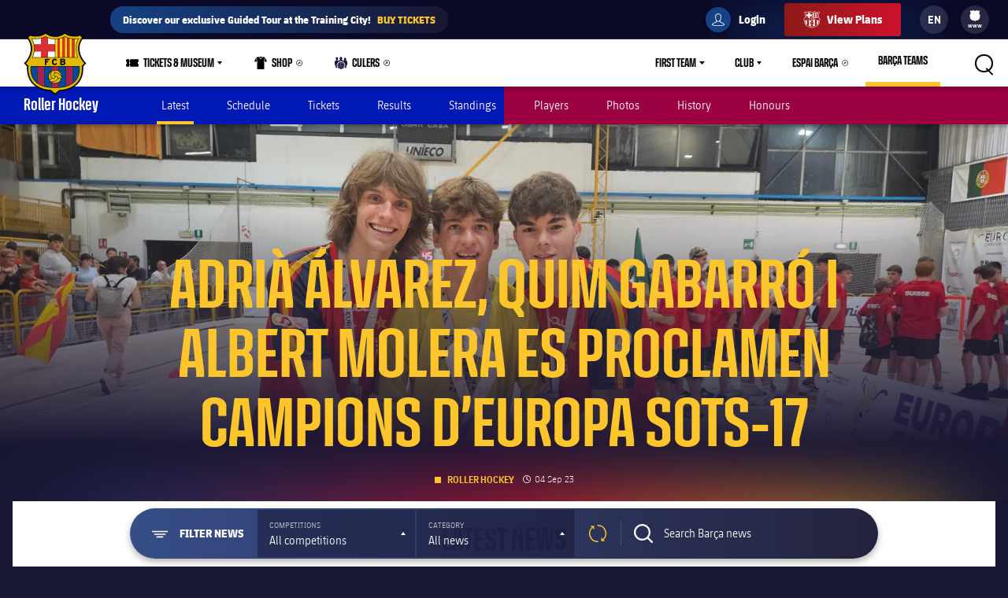

--- FILE ---
content_type: text/html;charset=utf-8
request_url: https://www.fcbarcelona.com/en/roller-hockey/youth/news
body_size: 37287
content:
<!DOCTYPE html>

<html lang="en">
<head>
    
    <meta name="twitter:title" content="Official FC Barcelona Website - Barça | FCBarcelona.com | FC Barcelona"/>
<meta property="og:type" content="website"/>
<meta name="description" content="Visit for all the latest news, photos, and updates on FC Barcelona!"/>
<meta name="twitter:site" content="@FCB"/>
<meta name="twitter:description" content="The latest news from FC Barcelona — schedule, tickets, injury updates, player info, video, match stats and highlights, standings, official shop & more"/>
<meta name="twitter:card" content="summary_large_image"/>
<meta name="twitter:image" content="https://www.fcbarcelona.com/resources/v3.4.5-7905/i/elements/fcb-share.png"/>
<meta property="og:title" content="Official FC Barcelona Website - Barça | FCBarcelona.com | FC Barcelona"/>
<meta property="og:image" content="https://www.fcbarcelona.com/resources/v3.4.5-7905/i/elements/fcb-share.png"/>
<link rel="canonical" href="https://www.fcbarcelona.com/en/roller-hockey/youth/news"/>
<title>Official Website of FC Barcelona</title>
<meta property="og:description" content="The latest news from FC Barcelona — schedule, tickets, injury updates, player info, video, match stats and highlights, standings, official shop & more"/>

	<meta charset="UTF-8">
	<meta http-equiv="X-UA-Compatible" content="IE=edge,chrome=1">
    <meta name="mobile-web-app-capable" content="yes">
    <meta name="apple-mobile-web-app-capable" content="yes">
    <meta name="application-name" content="Barça">
    <meta name="apple-mobile-web-app-title" content="Barça">
    <meta name="theme-color" content="#FFFFFF">
    <meta name="msapplication-navbutton-color" content="#FFFFFF">
    <meta name="apple-mobile-web-app-status-bar-style" content="black-translucent">
    <meta name="msapplication-starturl" content="/">
    <meta name="viewport" content="width=device-width, initial-scale=1, shrink-to-fit=no">
    <link rel="manifest" href="/resources/v3.4.5-7905/manifest.json">

    <!-- Set resource version variable on window -->
    <script>
        window.RESOURCE_VERSION = 'v3.4.5-7905';
        console.info( `%c Version: ${ window.RESOURCE_VERSION } `, "background-color: #cd122d; color: #ffffff;" );
    </script>
    <script>window.VIDEO_PERSONALISATION_ENABLED = 'true'</script>
    <script>window.SALESFORCE_SSO = 'true'</script>
    <script>window.OTT_REQUEST = 'web'</script>
    <script>window.FLOW_ID_FREE_VIDEO_MODAL_REGISTER = 'register'</script>
    <script>window.FLOW_ID_FREE_VIDEO_MODAL_LOGIN = 'login'</script>
    <script>window.FLOW_ID_PREMIUM_VIDEO_MODAL_SUBSCRIBE = 'culerspremium'</script>
    <script>window.FLOW_ID_PREMIUM_VIDEO_MODAL_LOGIN = 'login'</script>
    <script>window.TICKET_URL = 'https://frmforms.fcbarcelona.com/entradas-futbol-reg-'</script>
    <script>window.ICONS = 'https://fcbarcelona-static-files.s3.us-east-1.amazonaws.com/icons'</script>
    <script>window.CHECKOUT = 'https://checkout.fcbarcelona.com/c/pay/cs_live_b1JkmH0v2acHDsITwWkhA6SeGfH1aU97x6yEkl8RFXCXPmiPg6PBCI3c3x#fid1d2BpamRhQ2prcSc%[base64]%2FcXdwYHgl'</script>

    <link rel="icon" sizes="192x192" type="image/png" href="/resources/v3.4.5-7905/i/icons/android-icon-192x192.png">

	<link rel="apple-touch-icon-precomposed" sizes="57x57" href="/resources/v3.4.5-7905/i/icons/apple-touch-icon-57x57.png" />
	<link rel="apple-touch-icon-precomposed" sizes="60x60" href="/resources/v3.4.5-7905/i/icons/apple-touch-icon-60x60.png" />
	<link rel="apple-touch-icon-precomposed" sizes="72x72" href="/resources/v3.4.5-7905/i/icons/apple-touch-icon-72x72.png" />
	<link rel="apple-touch-icon-precomposed" sizes="76x76" href="/resources/v3.4.5-7905/i/icons/apple-touch-icon-76x76.png" />
	<link rel="apple-touch-icon-precomposed" sizes="114x114" href="/resources/v3.4.5-7905/i/icons/apple-touch-icon-114x114.png" />
	<link rel="apple-touch-icon-precomposed" sizes="120x120" href="/resources/v3.4.5-7905/i/icons/apple-touch-icon-120x120.png" />
	<link rel="apple-touch-icon-precomposed" sizes="144x144" href="/resources/v3.4.5-7905/i/icons/apple-touch-icon-144x144.png" />
	<link rel="apple-touch-icon-precomposed" sizes="152x152" href="/resources/v3.4.5-7905/i/icons/apple-touch-icon-152x152.png" />

	<link rel="icon" type="image/png" href="/resources/v3.4.5-7905/i/favicon/favicon-196x196.png" sizes="196x196" />

	<link rel="icon" type="image/png" href="/resources/v3.4.5-7905/i/favicon/favicon-16x16.png" sizes="16x16" />
	<link rel="icon" type="image/png" href="/resources/v3.4.5-7905/i/favicon/favicon-32x32.png" sizes="32x32" />
	<link rel="icon" type="image/png" href="/resources/v3.4.5-7905/i/favicon/favicon-96x96.png" sizes="96x96" />
	<link rel="icon" type="image/png" href="/resources/v3.4.5-7905/i/favicon/favicon-128x128.png" sizes="128x128" />
	<link rel="shortcut icon" href="/resources/v3.4.5-7905/i/favicon/favicon.ico" />

	
	

<link rel="preload" href="/resources/v3.4.5-7905/fonts/FC_BARCELONA-Regular.woff2" as="font" crossorigin>
<link rel="preload" href="/resources/v3.4.5-7905/fonts/FC_BARCELONA-Bold.woff2" as="font" crossorigin>
<link rel="preload" href="/resources/v3.4.5-7905/fonts/FC_BARCELONA-Semibold.woff2" as="font" crossorigin>
<link rel="preload" href="/resources/v3.4.5-7905/fonts/FC_BARCELONA-Light.woff2" as="font" crossorigin>
<link rel="preload" href="/resources/v3.4.5-7905/fonts/FC_BARCELONA-Extrabold.woff2" as="font" crossorigin>
<link rel="preload" href="/resources/v3.4.5-7905/fonts/FC_BARCELONACONDENSEDPRO-Regular.woff2" as="font" crossorigin>
<link rel="preload" href="/resources/v3.4.5-7905/fonts/FC_BARCELONACONDENSEDPRO-Bold.woff2" as="font" crossorigin>
<link rel="preload" href="/resources/v3.4.5-7905/fonts/FC_BARCELONACONDENSEDPRO-Semibold.woff2" as="font" crossorigin>
<link rel="preload" href="/resources/v3.4.5-7905/fonts/FC_BARCELONACONDENSEDPRO-Light.woff2" as="font" crossorigin>
<link rel="preload" href="/resources/v3.4.5-7905/fonts/FC_BARCELONACONDENSEDPRO-condensed-Extrabold.woff2" as="font" crossorigin>

<style>

@font-face {
    font-family: fcb-bold;
    src: url('/resources/v3.4.5-7905/fonts/FC_BARCELONA-Bold.eot');
    src: url('/resources/v3.4.5-7905/fonts/FC_BARCELONA-Bold.woff2') format('woff2'), url('/resources/v3.4.5-7905/fonts/FC_BARCELONA-Bold.woff') format('woff'), url('/resources/v3.4.5-7905/fonts/FC_BARCELONA-Bold.ttf') format('truetype'), url('/resources/v3.4.5-7905/fonts/FC_BARCELONA-Bold.svg') format('svg');
    font-weight: normal;
    font-style: normal;
}

@font-face {
    font-family: fcb-extra-bold;
    src: url('/resources/v3.4.5-7905/fonts/FC_BARCELONA-Extrabold.eot');
    src: url('/resources/v3.4.5-7905/fonts/FC_BARCELONA-Extrabold.woff2') format('woff2'), url('/resources/v3.4.5-7905/fonts/FC_BARCELONA-Extrabold.woff') format('woff'), url('/resources/v3.4.5-7905/fonts/FC_BARCELONA-Extrabold.ttf') format('truetype'), url('/resources/v3.4.5-7905/fonts/FC_BARCELONA-Extrabold.svg') format('svg');
    font-weight: normal;
    font-style: normal;
}

@font-face {
    font-family: fcb-light;
    src: url('/resources/v3.4.5-7905/fonts/FC_BARCELONA-Light.eot');
    src: url('/resources/v3.4.5-7905/fonts/FC_BARCELONA-Light.woff2') format('woff2'), url('/resources/v3.4.5-7905/fonts/FC_BARCELONA-Light.woff') format('woff'), url('/resources/v3.4.5-7905/fonts/FC_BARCELONA-Light.ttf') format('truetype'), url('/resources/v3.4.5-7905/fonts/FC_BARCELONA-Light.svg') format('svg');
    font-weight: normal;
    font-style: normal;
}

@font-face {
    font-family: fcb-semi-bold;
    src: url('/resources/v3.4.5-7905/fonts/FC_BARCELONA-Semibold.eot');
    src: url('/resources/v3.4.5-7905/fonts/FC_BARCELONA-Semibold.woff2') format('woff2'), url('/resources/v3.4.5-7905/fonts/FC_BARCELONA-Semibold.woff') format('woff'), url('/resources/v3.4.5-7905/fonts/FC_BARCELONA-Semibold.ttf') format('truetype'), url('/resources/v3.4.5-7905/fonts/FC_BARCELONA-Semibold.svg') format('svg');
    font-weight: normal;
    font-style: normal;
}

@font-face {
    font-family: fcb-regular;
    src: url('/resources/v3.4.5-7905/fonts/FC_BARCELONA-Regular.eot');
    src: url('/resources/v3.4.5-7905/fonts/FC_BARCELONA-Regular.woff2') format('woff2'), url('/resources/v3.4.5-7905/fonts/FC_BARCELONA-Regular.woff') format('woff'), url('/resources/v3.4.5-7905/fonts/FC_BARCELONA-Regular.ttf') format('truetype'), url('/resources/v3.4.5-7905/fonts/FC_BARCELONA-Regular.svg') format('svg');
    font-weight: normal;
    font-style: normal;
}

@font-face {
    font-family: fcb-condensed-bold;
    src: url('/resources/v3.4.5-7905/fonts/FC_BARCELONACONDENSEDPRO-Bold.eot');
    src: url('/resources/v3.4.5-7905/fonts/FC_BARCELONACONDENSEDPRO-Bold.woff2') format('woff2'), url('/resources/v3.4.5-7905/fonts/FC_BARCELONACONDENSEDPRO-Bold.woff') format('woff'), url('/resources/v3.4.5-7905/fonts/FC_BARCELONACONDENSEDPRO-Bold.ttf') format('truetype'), url('/resources/v3.4.5-7905/fonts/FC_BARCELONACONDENSEDPRO-Bold.svg') format('svg');
    font-weight: normal;
    font-style: normal;
}

@font-face {
    font-family: fcb-condensed-extra-bold;
    src: url('/resources/v3.4.5-7905/fonts/FC_BARCELONACONDENSEDPRO-Extrabold.eot');
    src: url('/resources/v3.4.5-7905/fonts/FC_BARCELONACONDENSEDPRO-Extrabold.woff2') format('woff2'), url('/resources/v3.4.5-7905/fonts/FC_BARCELONACONDENSEDPRO-Extrabold.woff') format('woff'), url('/resources/v3.4.5-7905/fonts/FC_BARCELONACONDENSEDPRO-Extrabold.ttf') format('truetype'), url('/resources/v3.4.5-7905/fonts/FC_BARCELONACONDENSEDPRO-Extrabold.svg') format('svg');
    font-weight: normal;
    font-style: normal;
}

@font-face {
    font-family: fcb-condensed-light;
    src: url('/resources/v3.4.5-7905/fonts/FC_BARCELONACONDENSEDPRO-Light.eot');
    src: url('/resources/v3.4.5-7905/fonts/FC_BARCELONACONDENSEDPRO-Light.woff2') format('woff2'), url('/resources/v3.4.5-7905/fonts/FC_BARCELONACONDENSEDPRO-Light.woff') format('woff'), url('/resources/v3.4.5-7905/fonts/FC_BARCELONACONDENSEDPRO-Light.ttf') format('truetype'), url('/resources/v3.4.5-7905/fonts/FC_BARCELONACONDENSEDPRO-Light.svg') format('svg');
    font-weight: normal;
    font-style: normal;
}

@font-face {
    font-family: fcb-condensed-semi-bold;
    src: url('/resources/v3.4.5-7905/fonts/FC_BARCELONACONDENSEDPRO-Semibold.eot');
    src: url('/resources/v3.4.5-7905/fonts/FC_BARCELONACONDENSEDPRO-Semibold.woff2') format('woff2'), url('/resources/v3.4.5-7905/fonts/FC_BARCELONACONDENSEDPRO-Semibold.woff') format('woff'), url('/resources/v3.4.5-7905/fonts/FC_BARCELONACONDENSEDPRO-Semibold.ttf') format('truetype'), url('/resources/v3.4.5-7905/fonts/FC_BARCELONACONDENSEDPRO-Semibold.svg') format('svg');
    font-weight: normal;
    font-style: normal;
}

@font-face {
    font-family: fcb-condensed-regular;
    src: url('/resources/v3.4.5-7905/fonts/FC_BARCELONACONDENSEDPRO-Regular.eot');
    src: url('/resources/v3.4.5-7905/fonts/FC_BARCELONACONDENSEDPRO-Regular.woff2') format('woff2'), url('/resources/v3.4.5-7905/fonts/FC_BARCELONACONDENSEDPRO-Regular.woff') format('woff'), url('/resources/v3.4.5-7905/fonts/FC_BARCELONACONDENSEDPRO-Regular.ttf') format('truetype'), url('/resources/v3.4.5-7905/fonts/FC_BARCELONACONDENSEDPRO-Regular.svg') format('svg');
    font-weight: normal;
    font-style: normal;
}
</style>

	

<link rel="stylesheet" href="/resources/v3.4.5-7905/styles/screen.min.css" />
<div class="simple-embed js-simple-embed">
	<style> 
html {opacity: 1!important;}
[data-menu-origin-type="Barça Teams"] .mega-dropdown__column:last-child, [data-menu-origin-type="Més equips"] .mega-dropdown__column:last-child, [data-menu-origin-type="Más equipos"] .mega-dropdown__column:last-child  {border-left: .1rem solid #29283d;}
/*.js-middle-navigation-menu-item:nth-child(4) {display: none!important;}*/
.content-popup, .modal {z-index: 100;}
.fromhome {color: #154284;background: #FFCA00;padding: 0 8px;border-radius: 4px;margin-left: 6px;font-size: 1.2rem;font-style: italic;text-decoration: none;} 
span.fromhome:hover {text-decoration: none;} 
@media (max-width: 840px){
    .fromhome {color: #D31138;background: #fff;}    
}
</style>

</div>

<div class="simple-embed js-simple-embed">
	<style>
  .footer-sponsors__sponsor--ambilight svg,
  .marketing-partners__logo--ambilight
  {background:url(https://www.fcbarcelona.com/fcbarcelona/photo/2023/05/25/8121b111-9451-4c2e-a380-876bb0085c66/logo-ambilight.svg
) no-repeat center;background-size:contain;}
  .marketing-partners__logo--ambilight {width:11rem;}
  @media (max-width:1025px) {
    .footer-sponsors__sponsor--ambilight {width:20%;}
    .marketing-partners__logo--ambilight {width:11rem;}
  }
  @media (max-width:640px) {
    .footer-sponsors__sponsor--ambilight {width:27%;}
    .marketing-partners__logo--ambilight {width:8rem;}
  }
</style>
</div>

<div class="simple-embed js-simple-embed">
	<style>
	.middle-navigation__item--active .middle-navigation__icon-arrow {display:none;}
</style>
</div>

<div class="simple-embed js-simple-embed">
	<!-- Right padding to left-side menu icons -->
<style>
	@media (min-width: 840px) {
		.middle-navigation--left .middle-navigation__icon--right {
			margin-right: .6rem;
			min-width: 1.6rem;
		}
	}
</style>
</div>


    











<script type="application/ld+json">
    {
        "@context": "http://schema.org",
        "@type": "Organization",
        "name": "FC Barcelona",
        "logo": "https://www.fcbarcelona.com/resources/v3.4.5-7905/i/elements/fcb-meta-logo.png",
        "url" : "https://www.fcbarcelona.com",
        "sameAs": [
            "https://www.facebook.com/fcbarcelona",
            "https://twitter.com/FCBarcelona",
            "http://instagram.com/fcbarcelona",
            "https://www.youtube.com/fcbarcelona",
            "https://plus.google.com/116151548242653888082/posts",
            "https://www.linkedin.com/company-beta/37347/",
            "https://www.pinterest.es/fcbarcelona/"
        ],
        "address": {
            "@type": "PostalAddress",
            "addressLocality": "Barcelona, Spain",
            "postalCode": "08028",
            "streetAddress": "C. d'Aristides Maillol, 12"
        }
    }
</script>








    
    
<script src="//translations.platform.pulselive.com/fcbarcelona/en.js" charset="UTF-8"></script><script>
    window['gtag_enable_tcf_support'] = true;
</script>
<script>
    // eslint-disable-next-line no-unused-vars
    var ANALYTICS_HELPER = (function( ) {

        var teamTypeTranslations = {
            'barca-b': 'Barca B',
            'womens-football': 'Femeni',
            'womens': 'Femeni',
            'women': 'Femeni',
            'femeni-a': 'Femeni',
            'femenino-a': 'Femeni',
            'football-feminin': 'Femeni',
            'fc-barcelona-u19a': 'Juvenil A',
            'fc-barcelona-u19b': 'Juvenil B',
            'juvenil-a': 'Juvenil A',
            'juvenil-b': 'Juvenil B',
            'primer-equip': 'Primer equip',
            'primer-equipo': 'Primer equip',
            'first-team': 'Primer equip',
            'formatiu-femeni': 'Formatiu',
            'formativo-femenino': 'Formatiu',
            'formatiu-masculi': 'Formatiu',
            'formativo-masculino': 'Formatiu',
            'barca-youth': 'Formatiu'
        };

        var sportTranslations = {
            'basketball': 'Basquet',
            'handball': 'Handbol',
            'futsal': 'Futsal',
            'roller-hockey': 'Hoquei patins',
            'football': 'Futbol'
        };

        var TABLET_BREAKPOINT = 840;
        var PHABLET_BREAKPOINT = 640;
        var ONE_SECOND_IN_MS = 1000;
        var ONE_MINUTE_IN_SECS = 60;
        var ONE_HOUR_IN_MINS = 60;
        var ONE_DAY_IN_HOURS = 24;
        var COOKIE_AUTH_NAME = 'fcb-sso-identity';
        var COOKIE_UUID_NAME = 'fcb-sso-uuid';
        var COOKIE_LOGIN_NAME = 'fcb-sso-login';
        var COOKIE_ENTITLEMENTS_NAME = 'fcb-sso-entitlements';
        var WEBVEW_COOKIE_NAME = 'webviewCookie';

        var USER_TYPE = {
            NOT_LOGGED_IN: 'general',
            REGISTERED: 'fan',
            SUBSCRIBED: 'subscriptor' 
        };

        var SUBSCRIPTION_TYPE = {
            FREE: 'barca tv free',
            PREMIUM: 'premium'
        };

        window.eventListToTracking = [];
        window.eventListSent = [];

        var fireAnalyticsOnElement = function( evt, callback ) {
            if ( evt.which === CONSTANTS.KEY_CODES.ENTER || evt.type === 'click' ) {
                var type = evt.currentTarget.getAttribute( 'data-analytics-type' );
                var section = evt.currentTarget.getAttribute( 'data-analytics-section' );
                var event = evt.currentTarget.getAttribute( 'data-analytics-event' );

                eventosDTM( type, section, event );
            }
        };

        var addEventListeners = function ( elements ) {
            var typesToUse = [ 'click', 'keypress' ];

            /*
             * Allows us to call this method dynamically. For _ rendered HTML, pass in the newly created elements to check
             * whether any listeners need adding. Example is in article-modal.js
             */
            if ( typeof elements === 'undefined' ) {
                elements = document.querySelectorAll( '[data-analytics="true"]' );
            }

            // if analytics have already been initialized, don't do it twice
            var els = [].slice.call(elements).filter( function( el ) {
                return el.getAttribute( 'data-analytics-initialised' ) !== 'true';
            } );

            for ( var i = 0; i < els.length; i++ ) {
                (function () {
                    for ( var j = 0; j < typesToUse.length; j++ ) {
                        els[ i ].addEventListener( typesToUse[ j ], fireAnalyticsOnElement );
                        els[ i ].setAttribute( 'data-analytics-initialised', 'true' );
                    }
                })();
            }
        };

        var eventosDTM = function( type, section, event ) {
    		if ( typeof _satellite === 'undefined' ) {
    			return console.warn('Unable to fire analytics event, analytics disabled.');
    		}

    		_satellite.setVar({ catFCB: type, actFCB: section, labelFCB: event});
    		_satellite.track('scEvent');
        };        
        
        var eventosDTMstoriesMultiple = function( eventCategory, eventAction, eventLabel, seccio, format, storyName, storyTile ) {
            if ( typeof _satellite === 'undefined' ) {
                return console.warn('Unable to fire analytics event, analytics disabled.');
            }

            var objEvento = {
                key : Date.now().toString() + (Math.floor(Math.random() * 9999999999) + 1).toString(),
                catFCB: eventCategory,
                actFCB: eventAction,
                labelFCB: eventLabel,
                sectionFCB: seccio,
                sTypeFCB: format,
                sNameFCB: storyName,
                sTileFCB: storyTile 
           };
            window.eventListToTracking.push(objEvento);
           _satellite.track('scEventListStories');
        };

        var eventosDTMmultiple = function( type, section, event ) {
            if ( typeof _satellite === 'undefined' ) {
                return console.warn('Unable to fire analytics event, analytics disabled.');
            }

            var objEvento = {
                key : Date.now().toString() + (Math.floor(Math.random() * 9999999999) + 1).toString(),
                catFCB: type,
                actFCB: section,
                labelFCB: event
            };
            window.eventListToTracking.push(objEvento);
            _satellite.track('scEventList');
        };

        var eventosDTMstories = function( eventCategory, eventAction, eventLabel, seccio, format, storyName, storyTile ) {
            if ( typeof _satellite === 'undefined' ) {
                return console.warn('Unable to fire analytics event, analytics disabled.');
            }

          _satellite.setVar({
                catFCB: eventCategory,
                actFCB: eventAction,
                labelFCB: eventLabel,
                sectionFCB: seccio,
                sTypeFCB: format,
                sNameFCB: storyName,
                sTileFCB: storyTile
            });
           _satellite.track('scEventStories');
       }

        var generateDataLayer = function ( analyticsModel ) {
            var contingut = {
                acces: 'general'
            }
            if ( analyticsModel.seccio ) {
                contingut.seccio = analyticsModel.seccio;
            };
            if ( analyticsModel.subseccio ) {
                contingut.subseccio = analyticsModel.subseccio;
            };
            return _mergeObjects( generateDefaultLayer( analyticsModel ), {
                contingut: contingut
            } );
        };

        var generateNewsDataLayer = function ( analyticsModel, isModal ) {
            var tags = _getTags(analyticsModel.tags);
            var newsDataLayer = _mergeObjects(generateDefaultLayer(analyticsModel), {
                contingut: {
                    seccio: _getSection('news', tags),
                    subseccio: _getSubSection(tags || ''),
                    format: 'noticia',
                    etiqueta: tags,
                    tempsLectura: _getReadingTime(analyticsModel.duration),
                    autor: analyticsModel.author || '',
                    dataPublicacio: _getPublishDate(analyticsModel.publishFrom),
                    destacat: analyticsModel.isFeatured || false,
                    diesDesdePublicacio: _getDaysSincePublishDate(analyticsModel.publishFrom),
                    videoPerNoticia: _getNumberOfVideosOnArticle( isModal ),
                    multimedia: _getMultimediaTypes( isModal ),
                    titol: analyticsModel.titol,
                }
            });

            var matchReference = _getMatchReference(analyticsModel.references);

            if ( matchReference ) {
                newsDataLayer.nomEvent = matchReference;
            }

            return newsDataLayer;
        };

        var generateGalleryDataLayer = function ( analyticsModel ) {
            var tags = _getTags(analyticsModel.tags);
            var galleryDataLayer = _mergeObjects(generateDefaultLayer(analyticsModel), {
                contingut: {
                    seccio: _getSection('photo-galleries', tags),
                    subseccio: _getSubSection(tags),
                    format: 'galeria'
                }
            });

            var matchReference = _getMatchReference(analyticsModel.references);

            if ( matchReference ) {
                galleryDataLayer.nomEvent = matchReference;
            }

            return galleryDataLayer;
        };

    	var generateBaseVideoDataLayer = function ( analyticsModel ) {
    		return _mergeObjects(generateDefaultLayer(analyticsModel), {
               contingut: {
                   seccio: _getSection('video')
               },
               video: {}
           });
    	};

        var generateDefaultLayer = function ( analyticsModel ) {
            var pageName = analyticsModel.pageName || window.location.href;

            var usuariVars = typeof fcbDL !== 'undefined' && Object.prototype.toString.call( fcbDL.usuari ) === '[object Object]' ? fcbDL.usuari : {};

            var userUUID = getCookie( COOKIE_UUID_NAME );
            var userLogin = getCookie( COOKIE_LOGIN_NAME );

            var model = {
                usuari: _mergeObjects( usuariVars, {
                    tipusUsuari: getUserType()
                } ),
                contingut: {
                    idioma: _getLanguage( analyticsModel.language ),
                    canal: getDeviceType(),
                    URL: window.location.href,
                    pageName: pageName,
                    error404: 'FALSE',
                    error500: 'FALSE',
                },
                ecommerce: {
                    plataforma: 'pulse',
                }
            }

            if ( analyticsModel.seccio ) {
                model.contingut.seccio = analyticsModel.seccio;
            }
            if ( analyticsModel.subseccio ) {
                model.contingut.subseccio = analyticsModel.subseccio;
            }

            if ( userUUID ) {
                var idUsuari = 'barcafans-' + userUUID;
                model.usuari.idUsuari = idUsuari;
            }

            return model;
        };

        var contentHasTag = function( tags, tagName ) {

            if ( !tags ) return false;

            return tags.some( function( tag ) {
                return tag.label === tagName;
            } );
        };

    	var generateCheckoutDataLayer = function ( analyticsModel ) {
        	if ( !analyticsModel.userEmail ) {
        	    return;
        	}

            var pageNameSplit = analyticsModel.pageName.split( '?' ) || window.location.href.split( '?' );
            var coupon = analyticsModel.couponId !== null ? 'eVar27=' + analyticsModel.couponId + '|' : '';
            var checkoutDataLayer = _mergeObjects(generateDefaultLayer(analyticsModel), {
                usuari: {
                    tipusUsuari: 'subscriptor',
                    tipusSubscripcio: 'premium',
                    email: analyticsModel.userEmail
                },
                contingut: {
                    pageName: pageNameSplit[0],
                    URL: analyticsModel.pageName || window.location.href,
                    categoriaSite: 'Checkout-Premium',
                    idioma: analyticsModel.language ? analyticsModel.language.toUpperCase() : 'EN',
                    canal: 'desktop',
                    error404: 'FALSE',
                    error500: 'FALSE'
                },
                ecommerce: {
                    plataforma: 'stripe',
                    preuOriginal: analyticsModel.originalPrice,
                    metodoPago: analyticsModel.paymentMethod,
                    producto:  [ 'culers;PMAnnual;1;' + analyticsModel.originalPrice + ';;' + coupon + 'evar115=false' ],
                    tpvType: 'stripe',
                    transactionId: analyticsModel.transactionId
                }
            });

            return checkoutDataLayer;
    	};

        var generateVideoDataLayer = function ( analyticsModel ) {
            var tags = _getTags(analyticsModel.tags);
            var unknown = 'No informat';
            var videoDataLayer = _mergeObjects(generateDefaultLayer(analyticsModel), {
                contingut: {
                    seccio: _getSection('video'),
                    subseccio: _getVideoSubsection( analyticsModel.tags ),
                    etiqueta: tags,
                    acces: _getEntitlement( analyticsModel.tags )
                }
            });

            videoDataLayer.video = {
                name: analyticsModel.title,
                id: analyticsModel.id,
                audio: unknown,
                duracio: contentHasTag( analyticsModel.tags, 'content-type-video--live' ) ? 'live' : analyticsModel.duration || unknown,
                streaming: contentHasTag( analyticsModel.tags, 'content-type-video--live' ) ? 'live' : 'on demand',
                playerQuality: unknown,
                dataEvent: new Date().toDateString() || unknown,
                dataPublicacio: _getPublishDate(analyticsModel.publishFrom) || unknown,
                diesDesdePublicacio: contentHasTag( analyticsModel.tags, 'content-type-video--live' ) ? 'zero' : _getDaysSincePublishDate(analyticsModel.publishFrom) || unknown,
                relacionat: analyticsModel.viaRelatedContent + '' || 'false',
                competicio: _getCompetitionId(analyticsModel.references),
                categoria: _getTags(analyticsModel.tags),
                suscripcio: getVideoEntitlement( analyticsModel.tags ),
                temporada: unknown
            }

            return videoDataLayer;
        };

        var getVideoEntitlement = function( tags = [] ) {
            var returnTagLabel = 'obert';
            for ( var i = 0; i < tags.length; i++ ) {
                var tag = tags[ i ];

                if ( !tag.label ) {
                    continue;
                }

                if ( tag.label === 'entitlement-type-premium' ) {
                    return 'paid';
                } else if ( tag.label === 'entitlement-type-barca-fans' ) {
                    returnTagLabel = 'registre';
                }
            }

            return returnTagLabel;
        };

        var getParam = function ( name ) {

            name = name.replace(/[\[]/, '\\\[').replace(/[\]]/, '\\\]');
            var regexS = '[\\?&]' + name + '=([^&#]*)';
            var regex = new RegExp(regexS);
            var results = regex.exec(window.location.search);
            if ( results === null ) {
                return '';
            }
            return decodeURIComponent(results[ 1 ].replace(/\+/g, ' '));
        }

        var getDeviceType = function () {

            var webviewCookie = getCookie( WEBVEW_COOKIE_NAME );

            if (getParam('canal') === 'web-view' || getParam('webview') === 'true' || webviewCookie) {
                return 'app-webview';
            } else if (getParam('canal') === 'MainApp') {
                return 'Main App';
            } else if (getParam('canal') === 'app-socis') {
                return 'Socis App';
            } else if ( window.innerWidth <= TABLET_BREAKPOINT && window.innerWidth >= PHABLET_BREAKPOINT ) {
                return 'tablet';
            } else if ( window.innerWidth <= PHABLET_BREAKPOINT ) {
                return 'mobile';
            } else {
                return 'desktop';
            }
        };

        var getDobDetails = function getDobDetails( dobString ) {
            if ( dobString ) {
                var birthDate = new Date( dobString );
                var birthYear = birthDate.getFullYear();
                if ( !isNaN( birthYear ) ) {
                    var ONE_YEAR = 3.154e+10;
                    return {
                        birthYear,
                        age: Math.floor( ( Date.now() - birthDate.getTime() ) / ONE_YEAR )
                    };
                }
            }
        };

        var getCookie = function( name ) {
            var reg = new RegExp(name + "=([^;]+)");
            var value = reg.exec(document.cookie);
            return (value != null) ? unescape(value[1]) : null;
        }

        var getUserType = function () {
            if ( getCookie( COOKIE_AUTH_NAME ) ) {
                var entitlementsCookie = getCookie( COOKIE_ENTITLEMENTS_NAME );
                if ( entitlementsCookie && entitlementsCookie !== 'false' ) {
                    return USER_TYPE.SUBSCRIBED;
                }
                return USER_TYPE.REGISTERED;
            }
            return USER_TYPE.NOT_LOGGED_IN;
        }

        var _getDaysSincePublishDate = function ( publishFrom ) {
            var publishDate = publishFrom || 0;

            return Math.floor((new Date() - new Date(publishDate)) / (ONE_SECOND_IN_MS * ONE_MINUTE_IN_SECS * ONE_HOUR_IN_MINS * ONE_DAY_IN_HOURS));
        };

        var _getEntitlement = function ( tags ) {
            if (contentHasTag( tags, 'entitlement-type-barca-fans' )) {
                return 'registre';
            } else if (contentHasTag( tags, 'entitlement-type-premium' )) {
                return 'paid';
            }

            return 'general';
        };

        var _getLanguage = function ( language ) {
            var lang = language || 'en';
            return lang === 'ja' ? 'JP' : lang.toUpperCase();
        };

        var _getCompetitionId = function ( references ) {
            var refs = references || [];

            var competititionId = refs.find(function (reference) {
                var type = reference.contentReference ? reference.contentReference.contentType : reference.type;
                return type === 'FOOTBALL_COMPETITION';
            });

            if ( competititionId ) {
                return competititionId.contentReference ? competititionId.contentReference.reference : competititionId.id;
            }

            return 'No informat';
        };

        var _getMatchReference = function ( references ) {
            var refs = references || [];
            var matchReference = refs.find(function (reference) {
                return reference.contentReference === 'FOOTBALL_FIXTURE';
            });

            if ( matchReference ) {
                return matchReference.reference;
            }

            return null;
        };

        var _getNumberOfVideosOnArticle = function ( isModal ) {
            var articleCls = isModal ? '.article-modal' : '.article';
            var numberOfVideos = document.querySelectorAll(articleCls + ' [data-widget="video-player-embeddable"]').length;
            return numberOfVideos === 0 ? 'zero' : numberOfVideos;
        };

        var _getMultimediaTypes = function ( isModal ) {
            var articleCls = isModal ? '.article-modal' : '.article';
            var hasVideos = document.querySelector(articleCls + ' [data-widget="video-player-embeddable"]') !== null;
            var hasPhotos = document.querySelector(articleCls + ' .embeddable-photo') !== null;
            var multimedia = hasVideos ? 'videos' : '';
            if ( hasPhotos && hasVideos ) {
                return 'fotos | videos';
            }

            return hasPhotos ? 'fotos' : multimedia;
        };

        var _getPublishDate = function ( publishFrom ) {
            return new Date(publishFrom || 0).toDateString();
        };

        var _getReadingTime = function ( duration ) {
            return Math.floor((duration || 0) / ONE_MINUTE_IN_SECS);
        };

        var _getSection = function ( type, tagString ) {
            if ( type === 'video' ) {
                return "barca tv";
            } else if ( window.coreFCBDL && coreFCBDL.contingut.seccio ) {
                return coreFCBDL.contingut.seccio;
            } else if ( tagString ) {
                return _getCategoryByTag( tagString, sportTranslations );
            }
        };

        var _getSubSection = function ( tagString ) {
            return _getCategoryByTag( tagString, teamTypeTranslations );
        };

        var _getCategoryByTag = function ( tagString, tagGroup ) {
            var tags = tagString.split( '|' );
            for ( var i = 0; i < tags.length; i++ ) {
                var category = tags[ i ].replace( 'content-category-', '' );
                if ( tagGroup[ category ] ) {
                    return tagGroup[ category ];
                }
            }
        };

        var _getTags = function ( tagsArray ) {
            var tags = tagsArray || [];

            if ( tags.length === 1 ) {
                return tags[ 0 ].label;
            }

            return tags.map(function ( tag ) {
                return tag.label;
            }).join('|').trim();
        };

        var _getTagCategories = function ( tagsArray ) {

            if ( !tagsArray || tagsArray.length === 0 ) {
                return '';
            }

            var tagCategories = [];

            for ( var i = 0; i < tagsArray.length; i++ ) {
                if ( tagsArray[ i ].label.indexOf('content-category') !== -1 ) {
                    tagCategories.push(tagsArray[ i ].label);
                }
            }

            return tagCategories.join('|');
        };

        var _getVideoSubsection = function( tagsArray ) {

            if ( !tagsArray || tagsArray.length === 0 ) {
                return '';
            }

            var subsectionPrefix = 'ott-subsection-';
            for ( var i = 0; i < tagsArray.length; i++ ) {
                if ( tagsArray[ i ].label.indexOf( subsectionPrefix ) === 0 ) {
                    return tagsArray[ i ].label.replace( subsectionPrefix, '' );
                }
            }
            return '';
        };

        var _mergeObjects = function ( baseObject, roofObject ) {
            var baseKeys = Object.keys(baseObject);
            if ( _isPlainObject( baseObject ) && _isPlainObject( roofObject ) ) {
                for ( var i = 0; i < baseKeys.length; i++ ) {
                    var key = baseKeys[ i ];

                    if ( !roofObject.hasOwnProperty(key) ) {
                        roofObject[ key ] = baseObject[ key ];
                    } else {
                        roofObject[ key ] = _mergeObjects( baseObject[ key ], roofObject[ key ] );
                    }
                }
            }

            return roofObject;
        };

        var _isPlainObject = function (obj) {
            return Object.prototype.toString.call(obj) === '[object Object]';
        };

        var _tagsContains = function ( tags, tagsToMatch ) {
            for ( var i = 0; i < tagsToMatch.length; i++ ) {

                if ( tags.includes(tagsToMatch[ i ]) ) {
                    return true;
                }
            }

            return false;
        };

        return {
            addEventListeners: addEventListeners,
            fireAnalyticsOnElement: fireAnalyticsOnElement,
            eventosDTM: eventosDTM,
            eventosDTMmultiple: eventosDTMmultiple,
            eventosDTMstories: eventosDTMstories,
            eventosDTMstoriesMultiple: eventosDTMstoriesMultiple,
            generateDataLayer: generateDataLayer,
            generateBaseVideoDataLayer: generateBaseVideoDataLayer,
            generateSportDataLayer: generateDefaultLayer,
            generateNewsDataLayer: generateNewsDataLayer,
            generateGalleryDataLayer: generateGalleryDataLayer,
            generateCheckoutDataLayer: generateCheckoutDataLayer,
            generateVideoDataLayer: generateVideoDataLayer,
            generateDefaultLayer: generateDefaultLayer,
            getDeviceType: getDeviceType,
            getDobDetails: getDobDetails,
            getUserType: getUserType,
            CONSTANTS: {
                USER_TYPE: USER_TYPE,
                SUBSCRIPTION_TYPE: SUBSCRIPTION_TYPE
            }
        };

    })();
</script>

<!-- Adobe Tag Manager -->
<script>
    //prehiding snippet for Adobe Target with asynchronous Launch deployment
    (function(g,b,d,f){var ci=b.cookie.indexOf("CookieConsent");if(ci>-1){if(b.cookie.slice(ci).split(";")[0].indexOf("statistics:true")>-1){(function(a,c,d){if(a){var e=b.createElement("style");e.id=c;e.innerHTML=d;a.appendChild(e);}})(b.getElementsByTagName("head")[0],"at-body-style",d);setTimeout(function(){var a=b.getElementsByTagName("head")[0];if(a){var c=b.getElementById("at-body-style");c&&a.removeChild(c);}},f);}}})(window,document,"body {opacity: 0 !important}",3e3);

    var adobeScript = document.createElement('script');
    adobeScript.type = 'text/javascript';
    adobeScript.async = true;
    adobeScript.src = "//assets.adobedtm.com/launch-EN34cf030df5534d6395af8319e4d4561c.min.js";
    document.getElementsByTagName('head')[0].appendChild( adobeScript );

    var sectionOverride, subsectionOverride;
    if( document.head && document.head.querySelector ) {
        var sectionTag = document.head.querySelector( 'meta[name="analytics:section"]' );
        if ( sectionTag && sectionTag.getAttribute( 'content' ) ) {
            sectionOverride = sectionTag.getAttribute( 'content' );
        }
        sectionTag = document.head.querySelector( 'meta[name="analytics:subsection"]' );
        if ( sectionTag && sectionTag.getAttribute( 'content' ) ) {
            subsectionOverride = sectionTag.getAttribute( 'content' );
        }
    }

    try {
        fcbDL = ANALYTICS_HELPER.generateSportDataLayer( {
            language: "en",
            seccio: sectionOverride || "Hoquei patins",
            subseccio: subsectionOverride || ""
        } );
    } catch (err) {
        fcbDL = ANALYTICS_HELPER.generateDefaultLayer( {
            language: 'en',
            seccio: sectionOverride,
            subseccio: subsectionOverride
        } );
        console.warn('Unable to create fcbDL object', err);
    }

    window.coreFCBDL = fcbDL;

    // Adds user's unique ID to the end of an href so they can be tracked across Barca properties
    setTimeout( function() {

        var barcaDomains = [
            "dev-fcb-en.pulselive.com",
            "test-fcb-en.pulselive.com",
            "fcbarcelona.com",
            "fcbarcelona.cat",
            "fcbarcelona.es",
            "fcbarcelona.fr",
            "fcbarcelona.jp",
            "fcbarcelona.cn",
            "fcbarcelona.co.it",
            "fcbarcelona.co.de",
            "barcainnovationhub.com"
        ];
        var visitor = Visitor.getInstance("7BEDF655569E15537F000101@AdobeOrg", {
          trackingServer: "smetrics.fcbarcelona.com",
          trackingServerSecure: "smetrics.fcbarcelona.com",
          marketingCloudServer: "smetrics.fcbarcelona.com",
          marketingCloudServerSecure: "smetrics.fcbarcelona.com"
        });
        barcaDomains.forEach(function(domain) {
          var domainRegex = RegExp(domain);
          if (!domainRegex.test(location.hostname)) {
            hrefSelector = '[href*="' + domain + '"]';
            document.querySelectorAll(hrefSelector).forEach(function(href) {
              href.addEventListener('mousedown', function(event) {
                var destinationURLWithVisitorIDs = visitor.appendVisitorIDsTo(event.currentTarget.href)
                event.currentTarget.href = destinationURLWithVisitorIDs.replace(/MCAID%3D.*%7CMCORGID/, 'MCAID%3D%7CMCORGID');
              });
            });
          }
        });
    }, 1000);
</script>




<script>

    if ( typeof ANALYTICS_HELPER !== 'undefined' ) {

            var section = 'Altres equips';

        var dataLayerObject = {
            'idioma': "en",
            'canal': ANALYTICS_HELPER.getDeviceType(),
            'seccio': section
        };

        dataLayer = [dataLayerObject];
    }

</script>

<script>
    window.FOOTBALL_CONFIG = {};
    FOOTBALL_CONFIG.ALLOWED_COMPETITIONS = ['EU_CL','ES_PL','ES_SC','ES_JG','ES_CR','IG_CF','WO_CL','ES_PF','ES_CRA','ES_SF','IG_FW','WO_CC','EU_UC'];
    FOOTBALL_CONFIG.KNOCKOUT_COMPETITIONS = ['EU_CL','ES_SC','ES_CR','EU_SC','IG_CL','ES_JG','ES_CT','WO_CL','ES_CRA','ES_SF','EU_UC'];
    FOOTBALL_CONFIG.MATCHES_FILTER_COMPSEASONS = [501,492,490,424,491,488,461,467,513,507,473,499,520,583,556,589,724,712,828,792,776,830];
    FOOTBALL_CONFIG.PLAYER_STATS_COMPETITIONS = [2,21,23,24,25,29,3];
    FOOTBALL_CONFIG.PLAYER_STATS_COMPSEASONS = [828,792,830,829,850];
    FOOTBALL_CONFIG.IGNORED_COMPSEASONS = [270,203];
    FOOTBALL_CONFIG.CURRENT_SEASON_LABEL = "2025/2026";
    FOOTBALL_CONFIG.HOME_TEAM_IDS = [49,1890];
</script>


<div class="check-out" data-widget="checkout" data-script="fcb_sso" data-cta-class="js-premium-cta" data-product-id="Culers_Premium-80c2e15"></div>
<script id="storyteller-script" type="text/javascript" data-src="https://storyteller.azureedge.net/javascript-sdk/10.3.5/dist/storyteller.min.js" src="https://content.usestoryteller.com/javascript-sdk/10.3.5/dist/storyteller.min.js"></script>

    
<!-- Google Tag Manager -->
<script>
    (function(w,d,s,l,i){w[l]=w[l]||[];w[l].push({'gtm.start':
    new Date().getTime(),event:'gtm.js'});var f=d.getElementsByTagName(s)[0],
    j=d.createElement(s),dl=l!='dataLayer'?'&l='+l:'';j.async=true;j.src=
    'https://www.googletagmanager.com/gtm.js?id='+i+dl;f.parentNode.insertBefore(j,f);
    })(window,document,'script','dataLayer','GTM-TR7BQW');
</script>
<!-- End Google Tag Manager -->

    

    <!-- Service Worker Registration -->
    <script type="text/javascript">
        "serviceWorker" in navigator && window.addEventListener( "load" , function() {
            navigator.serviceWorker.register("/sw.js?resourcesPath=v3.4.5-7905")
            .then(
                function( e ) {
                    console.log("ServiceWorker successfully registered with scope: ",e.scope)
                },
                function( e ){
                    console.error( "ServiceWorker registration failed: ", e )
                }
            )
        });
    </script>
    
    <style>
        .mdc-breakdown,
        .mdc-leaderboard,
        .mdc-scroll-to-leaderboard {
            display: none;
        }
    
    
        .article-modal {
            z-index: 60;
        }

        .branding-bar {
            background: linear-gradient(270deg, #9b0041 0, #9b0041 48%, #0018b4 52%, #0018b4) !important;
        }
        
        .secondary-navigation-mobile__icon.secondary-navigation-mobile__icon--nextmatch.icon {
            width: 3.6rem;
        }

        @media (max-width: 640px) {
            
            .filters-mobile {
                z-index: 70;
            }
        
            .filters__container {
                z-index: 80;
            }
            
            .modal--article-open.modal-fade .filters__container {
                z-index: 60;
            }
        }
        
        @media (max-width: 840px) {
            .mobile-quick-nav__item {
                font-size: 2.1rem;
            }
        }
        
            .navigation-fixed-container--hide-secondary .navigation:after {        
            background: linear-gradient(90deg, #0018b4 50%, #9b0041 0) !important;
            
        }
        
        
    </style>

    
</head>
<body class="fcb-site">

	<!-- used on desktop -->

<div class="navigation-fixed-container  js-navigation-fixed-container mobile-message" data-script="fcb_navigation" data-widget="navigation">
    <div id="mobile-nav" class="main-mobile-navigation js-premium-check">
        <div class="main-mobile-navigation__mobile-message js-mobile-message">
            

    <div class="top-slim-message-container"
        data-widget="nav-message"
        data-script="fcb_navigation">
        <a href="https://www.fcbarcelona.com/en/tickets/camp-nou-experience/3855146/players-experience--training-city?int=WB_25-26_K310-12&btm_source=WebBarca&btm_medium=NativeRibbon&btm_campaign=LANDING-CE-MOREINFO_EN_TKT_CNE_WW"
            class="top-slim-message top-slim-message--link is-mobile js-message "
            data-analytics="true"
            data-analytics-type="missatge-alerta"
            data-analytics-section="click"
            data-analytics-event="Discover our exclusive Guided Tour at the Training City!"
            data-hide-on-click="false"
            data-entitlement-type="free"
            data-promo-id="fcb-nav-message-4064340"
             >
        Discover our exclusive Guided Tour at the Training City!
            <span class="top-slim-message__link-text">BUY NOW</span>
        </a>
    </div>

        </div>
        <div class="main-mobile-navigation__fixed-section js-fixed-container">
            <div class="main-mobile-navigation__mobile-logo-menu-container">
                <a href="/en/" class="main-mobile-navigation__mobile-logo-container" title="Visit www.fcbarcelona.com">
                    <div class="main-mobile-navigation__mobile-logo">
                        
<svg class="icon "><use xmlns:xlink="http://www.w3.org/1999/xlink" xlink:href="/resources/v3.4.5-7905/i/svg-output/icn.svg#fc-barcelona"></use></svg>
<span class="visually-hidden">label.aria.barcelonabadge</span>


                    </div>
                </a>
                
<div class="user-options" data-widget="user-options">

    <button class="user-options__mobile-cta-open js-mobile-cta-open"
        data-analytics="true" 
        data-analytics-type="top-men" 
        data-analytics-section="go-to-login"
        data-analytics-event="culers">
	<svg class="icon " >
		<use xmlns:xlink="http://www.w3.org/1999/xlink" xlink:href="/resources/v3.4.5-7905/i/svg-output/icn.svg#user"></use>
	</svg>
    <span class="visually-hidden">user</span>
        Culers
        <span class="visually-hidden">label.aria.culers</span>
    </button>

    <div class="user-options__membership-icon u-hide-tablet" >
        <a href="/en/culers" 
            class="user-options__upgrade"
            data-analytics="true"
            data-analytics-type="top-menu"
            data-analytics-section="upgrade-to-premium"
            data-analytics-event="barcatv"
            data-flow-id-subscribe="culerspremium">
            Upgrade to PREMIUM
        </a>
    <img class="user-options__svg-icon user-options__svg-icon--premium" src="/resources/v3.4.5-7905/i/svg-files/account/culers-premium.svg" alt="">
        <span class="visually-hidden">Culers</span>
    </div>

    <button class="user-options__account js-account" role="button">
        <div class="user-options__account-avatar-container js-account js-account-avatar-container u-hide"
            data-analytics="true" 
            data-analytics-type="top-men" 
            data-analytics-section="go-to-private-area"
            data-analytics-event="my-account">
            <div class="user-options__account-avatar js-account-avatar"></div>
        </div>
        <span class="user-options__name-holder user-options__name-holder--premium js-account">
            <span class="user-options__account-text user-options__account-text--desktop js-account-text-desktop"></span>
            <span class="user-options__account-text user-options__account-text--mobile js-account-text-mobile"></span>
            <span class="user-options__upgrade u-show-tablet">Upgrade</span>
        </span>
        <span class="user-options__name-holder user-options__name-holder--upgrade js-barca-videos-subscribe"
            data-analytics="true"
            data-analytics-type="top-menu"
            data-analytics-section="upgrade-to-premium"
            data-analytics-event="barcatv"
            data-flow-id-subscribe="culerspremium">
            <span class="user-options__account-text user-options__account-text--desktop js-account-text-desktop"></span>
            <span class="user-options__account-text user-options__account-text--mobile js-account-text-mobile"></span>
            <span class="user-options__upgrade u-show-tablet">Upgrade</span>
        </span>
	</button>

    <div class="user-options__buttons-wrapper">
        <div class="user-options__button-container user-options__button-container--login">
            <button class="user-options__button js-login"
                data-analytics="true" 
                data-analytics-type="login" 
                data-analytics-section="login-boto" 
                data-analytics-event="header"
                data-flow-id-login="login"
            >
                <span class="user-options__user-icon">
	<svg class="icon " >
		<use xmlns:xlink="http://www.w3.org/1999/xlink" xlink:href="/resources/v3.4.5-7905/i/svg-output/icn.svg#user"></use>
	</svg>
    <span class="visually-hidden">user</span>
                </span>
                <span class="visually-hidden">label.aria.culers</span>
                Login
            </button>
        </div>
        <div class="user-options__button-container user-options__button-container--register">
            <button class="user-options__button js-register"
                data-analytics="true" 
                data-analytics-type="register" 
                data-analytics-section="register-boto" 
                data-analytics-event="header"
                data-flow-id-register="register"
            >
	<svg class="icon user-options__barca-icon" >
		<use xmlns:xlink="http://www.w3.org/1999/xlink" xlink:href="/resources/v3.4.5-7905/i/svg-output/icn.svg#barca-monochrome"></use>
	</svg>
    <span class="visually-hidden">barca-monochrome</span>
                Become A Culer
            </button>
            <button class="user-options__mobile-cta-close js-mobile-cta-close" aria-label="Close">
	<svg class="icon " >
		<use xmlns:xlink="http://www.w3.org/1999/xlink" xlink:href="/resources/v3.4.5-7905/i/svg-output/icn.svg#close"></use>
	</svg>
    <span class="visually-hidden">close</span>
                <span class="visually-hidden">Close</span>
            </button>
        </div>
	</div>
    
</div>

                
    <div class="mobile-burger-menu  js-burger-menu">
        <div class="burger-menu">
            <div class="burger-menu__icon burger-menu__icon--top"></div>
            <div class="burger-menu__icon burger-menu__icon--middle"></div>
            <div class="burger-menu__icon burger-menu__icon--bottom"></div>
        </div>
        <span class="mobile-burger-menu__title">Menu</span>
    </div>

                <span class="main-mobile-navigation__glow"></span>
            </div>
            <div class="main-mobile-navigation__quick-nav">
                
    <nav class="secondary-navigation-mobile" data-widget="secondary-nav-mobile" data-script="fcb_navigation" aria-label="label.secondarynavigation">
    <div class="secondary-navigation-mobile__item  js-tab">
        <a class="secondary-navigation-mobile__link" href="https://store.fcbarcelona.com/?ext=OCM_420&utm_source=WebBarca&utm_medium=Menu&utm_campaign=MenuWebBarca_ORG_BLM_HOME_OCM_webBarca_TXT_WW_EN" rel="noopener" target="_blank">
                <div class="secondary-navigation-mobile__icon-container">
                    <div class="secondary-navigation-mobile__icon secondary-navigation-mobile__icon--uniform icon"
                         style="background-image:url(https://fcbarcelona-static-files.s3.us-east-1.amazonaws.com/mobile-slider/uniform.svg)"></div>
                    <span class="visually-hidden">uniform</span>
                </div>
            <div class="secondary-navigation-mobile__title">
                Shop
                    <svg class="secondary-navigation-mobile__icon secondary-navigation-mobile__icon--external icon"><use xmlns:xlink="http://www.w3.org/1999/xlink" xlink:href="/resources/v3.4.5-7905/i/svg-output/icn.svg#external"></use></svg>
                    <span class="visually-hidden">label.aria.external</span>
            </div>
        </a>
    </div>
    <div class="secondary-navigation-mobile__item isActive js-tab">
        <a class="secondary-navigation-mobile__link" href="/en/tickets/things-to-do-in-barcelona?int=WB_&btm_source=WebBarca&btm_medium=MainMenu&btm_campaign=TSE_EN_TKT_ALL_WW" >
                <div class="secondary-navigation-mobile__icon-container">
                    <div class="secondary-navigation-mobile__icon secondary-navigation-mobile__icon--ticket-full icon"
                         style="background-image:url(https://fcbarcelona-static-files.s3.us-east-1.amazonaws.com/mobile-slider/ticket-full.svg)"></div>
                    <span class="visually-hidden">ticket-full</span>
                </div>
            <div class="secondary-navigation-mobile__title">
                Tickets & Museum
            </div>
        </a>
    </div>
    <div class="secondary-navigation-mobile__item  js-tab">
        <a class="secondary-navigation-mobile__link" href="/en/tickets/hospitality?int=WB_24-25_K020-92&btm_source=WebBarca&btm_medium=MainMenu&btm_campaign=barcabusiness_EN_TKT_B2B_WW" >
                <div class="secondary-navigation-mobile__icon-container">
                    <div class="secondary-navigation-mobile__icon secondary-navigation-mobile__icon--ticket-vip icon"
                         style="background-image:url(https://fcbarcelona-static-files.s3.us-east-1.amazonaws.com/mobile-slider/ticket-vip.svg)"></div>
                    <span class="visually-hidden">ticket-vip</span>
                </div>
            <div class="secondary-navigation-mobile__title">
                BARÇA BUSINESS
            </div>
        </a>
    </div>
    <div class="secondary-navigation-mobile__item  js-tab">
        <a class="secondary-navigation-mobile__link" href="/en/culers?int=WB_&btm_source=WebBarca&btm_medium=MainMenu&btm_campaign=LPCulers_EN_DIG_CULERS_WW" >
                <div class="secondary-navigation-mobile__icon-container">
                    <div class="secondary-navigation-mobile__icon secondary-navigation-mobile__icon--culers-ball icon"
                         style="background-image:url(https://fcbarcelona-static-files.s3.us-east-1.amazonaws.com/mobile-slider/culers-ball.svg)"></div>
                    <span class="visually-hidden">culers-ball</span>
                </div>
            <div class="secondary-navigation-mobile__title">
                Culers
            </div>
        </a>
    </div>
    </nav>

            </div>
        </div>
    </div>
    <div id="nav" class="navigation js-nav-main">
        <div class="navigation__core js-nav-core">
            
            <div class="navigation__primary">
                <div class="navigation__top u-hide-tablet">
                    
<nav class="top-slim-nav js-premium-check" aria-label="label.slimnavigation">
    <div class="top-slim-nav__message u-hide-tablet">
        

    <div class="top-slim-message-container"
        data-widget="nav-message"
        data-script="fcb_navigation">
        <a href="https://www.fcbarcelona.com/en/tickets/camp-nou-experience/3855146/players-experience--training-city?int=WB_25-26_K310-12&btm_source=WebBarca&btm_medium=NativeRibbon&btm_campaign=LANDING-CE-MOREINFO_EN_TKT_CNE_WW"
            class="top-slim-message top-slim-message--link  js-message "
            data-analytics="true"
            data-analytics-type="missatge-alerta"
            data-analytics-section="click"
            data-analytics-event="Discover our exclusive Guided Tour at the Training City!"
            data-hide-on-click="false"
            data-entitlement-type="free"
            data-promo-id="fcb-nav-message-3063099"
            target="_blank" >
        Discover our exclusive Guided Tour at the Training City!
            <span class="top-slim-message__link-text">BUY TICKETS</span>
        </a>
    </div>

    </div>
    <div class="top-slim-nav__right-hand-row">
        <div class="top-slim-nav__user-actions">
            
<div class="user-options" data-widget="user-options">

    <button class="user-options__mobile-cta-open js-mobile-cta-open"
        data-analytics="true" 
        data-analytics-type="top-men" 
        data-analytics-section="go-to-login"
        data-analytics-event="culers">
	<svg class="icon " >
		<use xmlns:xlink="http://www.w3.org/1999/xlink" xlink:href="/resources/v3.4.5-7905/i/svg-output/icn.svg#user"></use>
	</svg>
    <span class="visually-hidden">user</span>
        Culers
        <span class="visually-hidden">label.aria.culers</span>
    </button>

    <div class="user-options__membership-icon u-hide-tablet" >
        <a href="/en/culers" 
            class="user-options__upgrade"
            data-analytics="true"
            data-analytics-type="top-menu"
            data-analytics-section="upgrade-to-premium"
            data-analytics-event="barcatv"
            data-flow-id-subscribe="culerspremium">
            Upgrade to PREMIUM
        </a>
    <img class="user-options__svg-icon user-options__svg-icon--premium" src="/resources/v3.4.5-7905/i/svg-files/account/culers-premium.svg" alt="">
        <span class="visually-hidden">Culers</span>
    </div>

    <button class="user-options__account js-account" role="button">
        <div class="user-options__account-avatar-container js-account js-account-avatar-container u-hide"
            data-analytics="true" 
            data-analytics-type="top-men" 
            data-analytics-section="go-to-private-area"
            data-analytics-event="my-account">
            <div class="user-options__account-avatar js-account-avatar"></div>
        </div>
        <span class="user-options__name-holder user-options__name-holder--premium js-account">
            <span class="user-options__account-text user-options__account-text--desktop js-account-text-desktop"></span>
            <span class="user-options__account-text user-options__account-text--mobile js-account-text-mobile"></span>
            <span class="user-options__upgrade u-show-tablet">Upgrade</span>
        </span>
        <span class="user-options__name-holder user-options__name-holder--upgrade js-barca-videos-subscribe"
            data-analytics="true"
            data-analytics-type="top-menu"
            data-analytics-section="upgrade-to-premium"
            data-analytics-event="barcatv"
            data-flow-id-subscribe="culerspremium">
            <span class="user-options__account-text user-options__account-text--desktop js-account-text-desktop"></span>
            <span class="user-options__account-text user-options__account-text--mobile js-account-text-mobile"></span>
            <span class="user-options__upgrade u-show-tablet">Upgrade</span>
        </span>
	</button>

    <div class="user-options__buttons-wrapper">
        <div class="user-options__button-container user-options__button-container--login">
            <button class="user-options__button js-login"
                data-analytics="true" 
                data-analytics-type="login" 
                data-analytics-section="login-boto" 
                data-analytics-event="header"
                data-flow-id-login="login"
            >
                <span class="user-options__user-icon">
	<svg class="icon " >
		<use xmlns:xlink="http://www.w3.org/1999/xlink" xlink:href="/resources/v3.4.5-7905/i/svg-output/icn.svg#user"></use>
	</svg>
    <span class="visually-hidden">user</span>
                </span>
                <span class="visually-hidden">label.aria.culers</span>
                Login
            </button>
        </div>
        <div class="user-options__button-container user-options__button-container--register">
            <button class="user-options__button js-register"
                data-analytics="true" 
                data-analytics-type="register" 
                data-analytics-section="register-boto" 
                data-analytics-event="header"
                data-flow-id-register="register_only"
            >
	<svg class="icon user-options__barca-icon" >
		<use xmlns:xlink="http://www.w3.org/1999/xlink" xlink:href="/resources/v3.4.5-7905/i/svg-output/icn.svg#barca-monochrome"></use>
	</svg>
    <span class="visually-hidden">barca-monochrome</span>
                Become A Culer
            </button>
            <button class="user-options__mobile-cta-close js-mobile-cta-close" aria-label="Close">
	<svg class="icon " >
		<use xmlns:xlink="http://www.w3.org/1999/xlink" xlink:href="/resources/v3.4.5-7905/i/svg-output/icn.svg#close"></use>
	</svg>
    <span class="visually-hidden">close</span>
                <span class="visually-hidden">Close</span>
            </button>
        </div>
	</div>
    
</div>

    <div class="language-switcher" data-widget="language-switcher" tabindex="0" aria-label="label.languageswitcher">
    <div class="language-switcher__active-language js-language-active">
        <div class="language-switcher__text">
            <div class="langauge-switcher__name">EN</div>
        </div>
    </div>
        <ul class="language-switcher__dropdown js-language-dropdown">
            <li class='language-switcher__heading js-no-keyboard-focus'>Choose your language<div class="language-switcher__close-container mobile-close js-language-switcher-close"><svg class="language-switcher__mobile-close icon"><use xmlns:xlink="http://www.w3.org/1999/xlink" xlink:href="/resources/v3.4.5-7905/i/svg-output/icn.svg#close"></use></svg>
            <span class="visually-hidden">Close</span>
            </div></li>
            <li class="language-switcher__item no-focus language-switcher__item--active" data-language-code="en" tabindex="-1" data-analytics="true" data-analytics-type="top-menu" data-analytics-section="language" data-analytics-event="en">
                <a href="https://www.fcbarcelona.com/en/" hreflang="en" class="language-switcher__item-link js-language-link" aria-label="Choose your language en">
    <div class="language-switcher__text">
        <div class="langauge-switcher__name">English</div>
            <div class="language-switcher__viewing">Viewing</div>
    </div>
                </a>
            </li>
            <li class="language-switcher__item no-focus " data-href="https://www.fcbarcelona.cat/ca/"  data-language-code="ca" tabindex="-1" data-analytics="true" data-analytics-type="top-menu" data-analytics-section="language" data-analytics-event="ca">
                <a href="https://www.fcbarcelona.cat/ca/" hreflang="ca" class="language-switcher__item-link js-language-link" aria-label="Choose your language ca">
    <div class="language-switcher__text">
        <div class="langauge-switcher__name">Català</div>
    </div>
                </a>
            </li>
            <li class="language-switcher__item no-focus " data-href="https://www.fcbarcelona.es/es/"  data-language-code="es" tabindex="-1" data-analytics="true" data-analytics-type="top-menu" data-analytics-section="language" data-analytics-event="es">
                <a href="https://www.fcbarcelona.es/es/" hreflang="es" class="language-switcher__item-link js-language-link" aria-label="Choose your language es">
    <div class="language-switcher__text">
        <div class="langauge-switcher__name">Castellano</div>
    </div>
                </a>
            </li>
            <li class="language-switcher__item no-focus " data-href="https://www.fcbarcelona.fr/fr/"  data-language-code="fr" tabindex="-1" data-analytics="true" data-analytics-type="top-menu" data-analytics-section="language" data-analytics-event="fr">
                <a href="https://www.fcbarcelona.fr/fr/" hreflang="fr" class="language-switcher__item-link js-language-link" aria-label="Choose your language fr">
    <div class="language-switcher__text">
        <div class="langauge-switcher__name">Français</div>
    </div>
                </a>
            </li>
            <li class="language-switcher__item no-focus " data-href="https://www.fcbarcelona.jp/ja/"  data-language-code="ja" tabindex="-1" data-analytics="true" data-analytics-type="top-menu" data-analytics-section="language" data-analytics-event="ja">
                <a href="https://www.fcbarcelona.jp/ja/" hreflang="ja" class="language-switcher__item-link js-language-link" aria-label="Choose your language ja">
    <div class="language-switcher__text">
        <div class="langauge-switcher__name">日本語</div>
    </div>
                </a>
            </li>
            <li class="language-switcher__item no-focus " data-href="http://www.fcbarcelona.cn/"   tabindex="-1" data-analytics="true" data-analytics-type="top-menu" data-analytics-section="language" >
                <a href="http://www.fcbarcelona.cn/" hreflang="" class="language-switcher__item-link js-language-link" aria-label="Choose your language ">
    <div class="language-switcher__text">
        <div class="langauge-switcher__name">中文</div>
    </div>
                </a>
            </li>
        </ul>
    </div>



    <div class="js-current-page-translations" ></div>

        </div>
        <div class="top-slim-nav__fcb-sites-nav">
            
    <nav class="fcbsites" data-script="fcb_navigation" data-widget="fcb-navigation" aria-label="label.navigation">
        <div class="fcbsites__button" tabindex="0" aria-haspopup="true" role="menu">
            <div class="fcbsites__icon-container" role="menuitem">
	<svg class="icon fcbsites__icon" >
		<use xmlns:xlink="http://www.w3.org/1999/xlink" xlink:href="/resources/v3.4.5-7905/i/svg-output/icn.svg#filled-badge"></use>
	</svg>
    <span class="visually-hidden">filled-badge</span>
                <span class="visually-hidden">label.aria.bellblockcolour</span>
                <div class="fcbsites__close fcbsites__close--left"></div>
                <div class="fcbsites__close fcbsites__close--right"></div>
            </div>
            <span class="fcbsites__badge-txt">www<span>
        </div>

        <div class="fcbsites__panel">
            <ul class="fcbsites__dropdown js-fcb-sites-dropdown" role="group" aria-expanded="false" data-observe="fcb-sites">
    <li class="fcbsites__item fcbsites-promo-item " role="menuitem">
        <a href="https://barcaacademy.fcbarcelona.com/en/?btm_source=WebBarca&btm_medium=BarcaSites&btm_campaign=BarcaAcademy_ORG_DIG_WEB_WebBarca_TXT_WW_EN" class="fcbsites-promo-item__link" tabindex="-1" target="_blank" rel="noopener" data-analytics="true" data-analytics-type="top-menu" data-analytics-section="fcb-sites" data-analytics-event="Barça Academy">
            <div class="fcbsites-promo-item__image">
                <picture class="promo__image">
                    <source srcset="https://www.fcbarcelona.com/photo-resources/fcbarcelona/photo/2018/10/18/2bc43670-d59c-40c9-a9b3-f2f8f1cc8167/icon_cub.png?width=56&height=56, https://www.fcbarcelona.com/photo-resources/fcbarcelona/photo/2018/10/18/2bc43670-d59c-40c9-a9b3-f2f8f1cc8167/icon_cub.png?width=112&height=112 2x">
                    <img src="https://www.fcbarcelona.com/photo-resources/fcbarcelona/photo/2018/10/18/2bc43670-d59c-40c9-a9b3-f2f8f1cc8167/icon_cub.png?width=56&height=56" alt="Barça Academy" />
                </picture>
            </div>
            <div class="fcbsites-promo-item__content">
                <div class="fcbsites-promo-item__heading">Barça Academy</div>
                <div class="fcbsites-promo-item__summary">The flagship Barça school. Teaching Barça values to boys and girls</div>
            </div>
        </a>
    </li>
    <li class="fcbsites__item fcbsites-promo-item " role="menuitem">
        <a href="https://foundation.fcbarcelona.com/home?ext=OCM_880&utm_source=WebBarca&utm_medium=BarcaSites&utm_campaign=Fundacio_ORG_DIG_WEB_TXT_WW_EN&utm_term=BarcaSitesFundacio" class="fcbsites-promo-item__link" tabindex="-1" target="_blank" rel="noopener" data-analytics="true" data-analytics-type="top-menu" data-analytics-section="fcb-sites" data-analytics-event="Barça Foundation">
            <div class="fcbsites-promo-item__image">
                <picture class="promo__image">
                    <source srcset="https://www.fcbarcelona.com/photo-resources/fcbarcelona/photo/2018/10/18/2bc43670-d59c-40c9-a9b3-f2f8f1cc8167/icon_cub.png?width=56&height=56, https://www.fcbarcelona.com/photo-resources/fcbarcelona/photo/2018/10/18/2bc43670-d59c-40c9-a9b3-f2f8f1cc8167/icon_cub.png?width=112&height=112 2x">
                    <img src="https://www.fcbarcelona.com/photo-resources/fcbarcelona/photo/2018/10/18/2bc43670-d59c-40c9-a9b3-f2f8f1cc8167/icon_cub.png?width=56&height=56" alt="Barça Foundation" />
                </picture>
            </div>
            <div class="fcbsites-promo-item__content">
                <div class="fcbsites-promo-item__heading">Barça Foundation</div>
                <div class="fcbsites-promo-item__summary">The Official site of the Barça Foundation.</div>
            </div>
        </a>
    </li>
    <li class="fcbsites__item fcbsites-promo-item " role="menuitem">
        <a href="https://barcainnovationhub.fcbarcelona.com/?btm_source=WebBarca&btm_medium=BarcaSites&btm_campaign=Bihub_ORG_DIG_WEB_WebBarca_TXT_WW_EN" class="fcbsites-promo-item__link" tabindex="-1" target="_blank" rel="noopener" data-analytics="true" data-analytics-type="top-menu" data-analytics-section="fcb-sites" data-analytics-event="Barça Innovation Hub">
            <div class="fcbsites-promo-item__image">
                <picture class="promo__image">
                    <source srcset="https://www.fcbarcelona.com/photo-resources/fcbarcelona/photo/2018/10/18/2bc43670-d59c-40c9-a9b3-f2f8f1cc8167/icon_cub.png?width=56&height=56, https://www.fcbarcelona.com/photo-resources/fcbarcelona/photo/2018/10/18/2bc43670-d59c-40c9-a9b3-f2f8f1cc8167/icon_cub.png?width=112&height=112 2x">
                    <img src="https://www.fcbarcelona.com/photo-resources/fcbarcelona/photo/2018/10/18/2bc43670-d59c-40c9-a9b3-f2f8f1cc8167/icon_cub.png?width=56&height=56" alt="Barça Innovation Hub" />
                </picture>
            </div>
            <div class="fcbsites-promo-item__content">
                <div class="fcbsites-promo-item__heading">Barça Innovation Hub</div>
                <div class="fcbsites-promo-item__summary">The center for sports knowledge and innovation.</div>
            </div>
        </a>
    </li>
    <li class="fcbsites__item fcbsites-promo-item " role="menuitem">
        <a href="https://barcamobile.com/en" class="fcbsites-promo-item__link" tabindex="-1" target="_blank" rel="noopener" data-analytics="true" data-analytics-type="top-menu" data-analytics-section="fcb-sites" data-analytics-event="Barça Mobile">
            <div class="fcbsites-promo-item__image">
                <picture class="promo__image">
                    <source srcset="https://www.fcbarcelona.com/photo-resources/fcbarcelona/photo/2018/10/18/2bc43670-d59c-40c9-a9b3-f2f8f1cc8167/icon_cub.png?width=56&height=56, https://www.fcbarcelona.com/photo-resources/fcbarcelona/photo/2018/10/18/2bc43670-d59c-40c9-a9b3-f2f8f1cc8167/icon_cub.png?width=112&height=112 2x">
                    <img src="https://www.fcbarcelona.com/photo-resources/fcbarcelona/photo/2018/10/18/2bc43670-d59c-40c9-a9b3-f2f8f1cc8167/icon_cub.png?width=56&height=56" alt="Barça Mobile" />
                </picture>
            </div>
            <div class="fcbsites-promo-item__content">
                <div class="fcbsites-promo-item__heading">Barça Mobile</div>
                <div class="fcbsites-promo-item__summary">The virtual mobile network operator of FC Barcelona</div>
            </div>
        </a>
    </li>
    <li class="fcbsites__item fcbsites-promo-item " role="menuitem">
        <a href="https://espaibarca.fcbarcelona.com/en/?btm_source=WebBarca&btm_medium=BarcaSites&btm_campaign=EspaiBarca_ORG_DIG_WEB_WebBarca_TXT_WW_EN" class="fcbsites-promo-item__link" tabindex="-1" target="_blank" rel="noopener" data-analytics="true" data-analytics-type="top-menu" data-analytics-section="fcb-sites" data-analytics-event="Espai Barça">
            <div class="fcbsites-promo-item__image">
                <picture class="promo__image">
                    <source srcset="https://www.fcbarcelona.com/photo-resources/fcbarcelona/photo/2018/10/18/2bc43670-d59c-40c9-a9b3-f2f8f1cc8167/icon_cub.png?width=56&height=56, https://www.fcbarcelona.com/photo-resources/fcbarcelona/photo/2018/10/18/2bc43670-d59c-40c9-a9b3-f2f8f1cc8167/icon_cub.png?width=112&height=112 2x">
                    <img src="https://www.fcbarcelona.com/photo-resources/fcbarcelona/photo/2018/10/18/2bc43670-d59c-40c9-a9b3-f2f8f1cc8167/icon_cub.png?width=56&height=56" alt="Espai Barça" />
                </picture>
            </div>
            <div class="fcbsites-promo-item__content">
                <div class="fcbsites-promo-item__heading">Espai Barça</div>
                <div class="fcbsites-promo-item__summary">The largest and most innovative sports and entertainment space</div>
            </div>
        </a>
    </li>
    <li class="fcbsites__item fcbsites-promo-item " role="menuitem">
        <a href="https://one.fcbarcelona.com/en?int=WB_23-24_A129-90&btm_source=WebBarca&btm_medium=BarcaSites&btm_campaign=BarcaOneLaunch_EN_DIG_OTT_WW" class="fcbsites-promo-item__link" tabindex="-1" target="_blank" rel="noopener" data-analytics="true" data-analytics-type="top-menu" data-analytics-section="fcb-sites" data-analytics-event="Barça One">
            <div class="fcbsites-promo-item__image">
                <picture class="promo__image">
                    <source srcset="https://www.fcbarcelona.com/photo-resources/fcbarcelona/photo/2018/10/18/2bc43670-d59c-40c9-a9b3-f2f8f1cc8167/icon_cub.png?width=56&height=56, https://www.fcbarcelona.com/photo-resources/fcbarcelona/photo/2018/10/18/2bc43670-d59c-40c9-a9b3-f2f8f1cc8167/icon_cub.png?width=112&height=112 2x">
                    <img src="https://www.fcbarcelona.com/photo-resources/fcbarcelona/photo/2018/10/18/2bc43670-d59c-40c9-a9b3-f2f8f1cc8167/icon_cub.png?width=56&height=56" alt="Barça One" />
                </picture>
            </div>
            <div class="fcbsites-promo-item__content">
                <div class="fcbsites-promo-item__heading">Barça One</div>
                <div class="fcbsites-promo-item__summary">The official streaming platform of FC Barcelona</div>
            </div>
        </a>
    </li>
    <li class="fcbsites__item fcbsites-promo-item " role="menuitem">
        <a href="https://memorialfcbarcelona.com/en" class="fcbsites-promo-item__link" tabindex="-1" target="_blank" rel="noopener" data-analytics="true" data-analytics-type="top-menu" data-analytics-section="fcb-sites" data-analytics-event="Memorial FC Barcelona">
            <div class="fcbsites-promo-item__image">
                <picture class="promo__image">
                    <source srcset="https://www.fcbarcelona.com/photo-resources/fcbarcelona/photo/2018/10/18/2bc43670-d59c-40c9-a9b3-f2f8f1cc8167/icon_cub.png?width=56&height=56, https://www.fcbarcelona.com/photo-resources/fcbarcelona/photo/2018/10/18/2bc43670-d59c-40c9-a9b3-f2f8f1cc8167/icon_cub.png?width=112&height=112 2x">
                    <img src="https://www.fcbarcelona.com/photo-resources/fcbarcelona/photo/2018/10/18/2bc43670-d59c-40c9-a9b3-f2f8f1cc8167/icon_cub.png?width=56&height=56" alt="Memorial FC Barcelona" />
                </picture>
            </div>
            <div class="fcbsites-promo-item__content">
                <div class="fcbsites-promo-item__heading">Memorial FC Barcelona</div>
                <div class="fcbsites-promo-item__summary">FC Barcelona Memorial Official Website</div>
            </div>
        </a>
    </li>
    <li class="fcbsites__item fcbsites-promo-item " role="menuitem">
        <a href="https://barcavision.fcbarcelona.com/?btm_source=WebBarca&btm_medium=BarcaSites&btm_campaign=Barca-Vision_ORG_DIG_WEB_WebBarca_TXT_WW_EN" class="fcbsites-promo-item__link" tabindex="-1" target="_blank" rel="noopener" data-analytics="true" data-analytics-type="top-menu" data-analytics-section="fcb-sites" data-analytics-event="Barça Vision">
            <div class="fcbsites-promo-item__image">
                <picture class="promo__image">
                    <source srcset="https://www.fcbarcelona.com/photo-resources/fcbarcelona/photo/2018/10/18/2bc43670-d59c-40c9-a9b3-f2f8f1cc8167/icon_cub.png?width=56&height=56, https://www.fcbarcelona.com/photo-resources/fcbarcelona/photo/2018/10/18/2bc43670-d59c-40c9-a9b3-f2f8f1cc8167/icon_cub.png?width=112&height=112 2x">
                    <img src="https://www.fcbarcelona.com/photo-resources/fcbarcelona/photo/2018/10/18/2bc43670-d59c-40c9-a9b3-f2f8f1cc8167/icon_cub.png?width=56&height=56" alt="Barça Vision" />
                </picture>
            </div>
            <div class="fcbsites-promo-item__content">
                <div class="fcbsites-promo-item__heading">Barça Vision</div>
                <div class="fcbsites-promo-item__summary">Barça Vision is an innovative platform that uses emerging technologies like Web3 and Artificial intelligence to revolutionise the fan experience.</div>
            </div>
        </a>
    </li>
    <li class="fcbsites__item fcbsites-promo-item " role="menuitem">
        <a href="https://store.fcbarcelona.com/en/?ext=OCM_2913&utm_source=WebBarca&utm_medium=BarcaSites&utm_campaign=BLM_ORG_BLM_HOME_OCM_webBarca_TXT_WW_EN&utm_content=&utm_term=BarcaSitesBLM" class="fcbsites-promo-item__link" tabindex="-1" target="_blank" rel="noopener" data-analytics="true" data-analytics-type="top-menu" data-analytics-section="fcb-sites" data-analytics-event="Barça Official Store Camp Nou">
            <div class="fcbsites-promo-item__image">
                <picture class="promo__image">
                    <source srcset="https://www.fcbarcelona.com/photo-resources/fcbarcelona/photo/2018/10/18/2bc43670-d59c-40c9-a9b3-f2f8f1cc8167/icon_cub.png?width=56&height=56, https://www.fcbarcelona.com/photo-resources/fcbarcelona/photo/2018/10/18/2bc43670-d59c-40c9-a9b3-f2f8f1cc8167/icon_cub.png?width=112&height=112 2x">
                    <img src="https://www.fcbarcelona.com/photo-resources/fcbarcelona/photo/2018/10/18/2bc43670-d59c-40c9-a9b3-f2f8f1cc8167/icon_cub.png?width=56&height=56" alt="Barça Official Store Camp Nou" />
                </picture>
            </div>
            <div class="fcbsites-promo-item__content">
                <div class="fcbsites-promo-item__heading">Barça Official Store Camp Nou</div>
                <div class="fcbsites-promo-item__summary">Shop now at Barça's Official Store Camp Nou</div>
            </div>
        </a>
    </li>
    <li class="fcbsites__item fcbsites-promo-item " role="menuitem">
        <a href="https://penyes.fcbarcelona.com/en/" class="fcbsites-promo-item__link" tabindex="-1" target="_blank" rel="noopener" data-analytics="true" data-analytics-type="top-menu" data-analytics-section="fcb-sites" data-analytics-event="Barça Penyes">
            <div class="fcbsites-promo-item__image">
                <picture class="promo__image">
                    <source srcset="https://www.fcbarcelona.com/photo-resources/fcbarcelona/photo/2018/10/18/2bc43670-d59c-40c9-a9b3-f2f8f1cc8167/icon_cub.png?width=56&height=56, https://www.fcbarcelona.com/photo-resources/fcbarcelona/photo/2018/10/18/2bc43670-d59c-40c9-a9b3-f2f8f1cc8167/icon_cub.png?width=112&height=112 2x">
                    <img src="https://www.fcbarcelona.com/photo-resources/fcbarcelona/photo/2018/10/18/2bc43670-d59c-40c9-a9b3-f2f8f1cc8167/icon_cub.png?width=56&height=56" alt="Barça Penyes" />
                </picture>
            </div>
            <div class="fcbsites-promo-item__content">
                <div class="fcbsites-promo-item__heading">Barça Penyes</div>
                <div class="fcbsites-promo-item__summary">All the official information of the FC Barcelona Supporters' Clubs</div>
            </div>
        </a>
    </li>
    <li class="fcbsites__item fcbsites-promo-item " role="menuitem">
        <a href="https://agrupaciojugadors.fcbarcelona.com/en/?btm_source=WebBarca&btm_medium=BarcaSites&btm_campaign=ABJ_ORG_DIG_WEB_WebBarca_TXT_WW_EN" class="fcbsites-promo-item__link" tabindex="-1" target="_blank" rel="noopener" data-analytics="true" data-analytics-type="top-menu" data-analytics-section="fcb-sites" data-analytics-event="Agrupació Jugadors">
            <div class="fcbsites-promo-item__image">
                <picture class="promo__image">
                    <source srcset="https://www.fcbarcelona.com/photo-resources/fcbarcelona/photo/2018/10/18/2bc43670-d59c-40c9-a9b3-f2f8f1cc8167/icon_cub.png?width=56&height=56, https://www.fcbarcelona.com/photo-resources/fcbarcelona/photo/2018/10/18/2bc43670-d59c-40c9-a9b3-f2f8f1cc8167/icon_cub.png?width=112&height=112 2x">
                    <img src="https://www.fcbarcelona.com/photo-resources/fcbarcelona/photo/2018/10/18/2bc43670-d59c-40c9-a9b3-f2f8f1cc8167/icon_cub.png?width=56&height=56" alt="Agrupació Jugadors" />
                </picture>
            </div>
            <div class="fcbsites-promo-item__content">
                <div class="fcbsites-promo-item__heading">Agrupació Jugadors</div>
                <div class="fcbsites-promo-item__summary">The organisation that unites ex-players from all FC Barcelona football teams.</div>
            </div>
        </a>
    </li>
    <li class="fcbsites__item fcbsites-promo-item " role="menuitem">
        <a href="https://players.fcbarcelona.com/en?btm_source=WebBarca&btm_medium=BarcaSites&btm_campaign=Players_ORG_DIG_WEB_WebBarca_TXT_WW_EN" class="fcbsites-promo-item__link" tabindex="-1" target="_blank" rel="noopener" data-analytics="true" data-analytics-type="top-menu" data-analytics-section="fcb-sites" data-analytics-event="Barça Players">
            <div class="fcbsites-promo-item__image">
                <picture class="promo__image">
                    <source srcset="https://www.fcbarcelona.com/photo-resources/fcbarcelona/photo/2018/10/18/2bc43670-d59c-40c9-a9b3-f2f8f1cc8167/icon_cub.png?width=56&height=56, https://www.fcbarcelona.com/photo-resources/fcbarcelona/photo/2018/10/18/2bc43670-d59c-40c9-a9b3-f2f8f1cc8167/icon_cub.png?width=112&height=112 2x">
                    <img src="https://www.fcbarcelona.com/photo-resources/fcbarcelona/photo/2018/10/18/2bc43670-d59c-40c9-a9b3-f2f8f1cc8167/icon_cub.png?width=56&height=56" alt="Barça Players" />
                </picture>
            </div>
            <div class="fcbsites-promo-item__content">
                <div class="fcbsites-promo-item__heading">Barça Players</div>
                <div class="fcbsites-promo-item__summary">Find all the players that have played for Barça!</div>
            </div>
        </a>
    </li>
    <li class="fcbsites__item fcbsites-promo-item " role="menuitem">
        <a href="https://www.fcbrookies.cat/?btm_source=WebBarca&btm_medium=BarcaSites&btm_campaign=Rookies_ORG_DIG_WEB_WebBarca_TXT_WW_EN" class="fcbsites-promo-item__link" tabindex="-1" target="_blank" rel="noopener" data-analytics="true" data-analytics-type="top-menu" data-analytics-section="fcb-sites" data-analytics-event="Barça Rookies">
            <div class="fcbsites-promo-item__image">
                <picture class="promo__image">
                    <source srcset="https://www.fcbarcelona.com/photo-resources/fcbarcelona/photo/2018/10/18/2bc43670-d59c-40c9-a9b3-f2f8f1cc8167/icon_cub.png?width=56&height=56, https://www.fcbarcelona.com/photo-resources/fcbarcelona/photo/2018/10/18/2bc43670-d59c-40c9-a9b3-f2f8f1cc8167/icon_cub.png?width=112&height=112 2x">
                    <img src="https://www.fcbarcelona.com/photo-resources/fcbarcelona/photo/2018/10/18/2bc43670-d59c-40c9-a9b3-f2f8f1cc8167/icon_cub.png?width=56&height=56" alt="Barça Rookies" />
                </picture>
            </div>
            <div class="fcbsites-promo-item__content">
                <div class="fcbsites-promo-item__heading">Barça Rookies</div>
                <div class="fcbsites-promo-item__summary">Barça's most special fans!</div>
            </div>
        </a>
    </li>
            </ul>
        </div>
    </nav>

        </div>
        <span class="top-slim-nav__glow"></span>
    </div>
</nav>
                </div>
                <div class="navigation__middle white-theme">
                    <div class="navigation__logo-container">
                    <a href="/en/" class="navigation__logo" title="Visit www.fcbarcelona.com">
                        
<svg class="icon "><use xmlns:xlink="http://www.w3.org/1999/xlink" xlink:href="/resources/v3.4.5-7905/i/svg-output/icn.svg#fc-barcelona"></use></svg>
<span class="visually-hidden">label.aria.barcelonabadge</span>


                    </a>
                        
                    </div>
                    <div class="navigation__middle-menus">
                        

<nav id="main-nav-left" class="middle-navigation middle-navigation--left" aria-label="label.mainnavigationleft">
    <div class="middle-navigation__item middle-navigation__item--dropdown ticket-full   js-middle-navigation-menu-item js-middle-navigation-dropdown-button js-middle-navigation-menu-item-hover" tabindex="0" aria-haspopup="true" role="menu" data-menu-origin-type="Tickets & Museum">
            <svg class="middle-navigation__icon--right middle-navigation__icon--ticket-full icon">
                <use xmlns:xlink="http://www.w3.org/1999/xlink" xlink:href="/resources/v3.4.5-7905/i/svg-output/icn.svg#ticket-full"></use>
            </svg>
            <div class="visually-hidden">ticket-full</div>
        <p role="menuitem">Tickets & Museum</p>
        <svg class="middle-navigation__icon middle-navigation__icon-arrow icon"><use xmlns:xlink="http://www.w3.org/1999/xlink" xlink:href="/resources/v3.4.5-7905/i/svg-output/icn.svg#caret-down"></use></svg>
        <div class="visually-hidden">label.share.caretdown</div>
        <ul id="middle-navigation-dropdown-0" class="middle-navigation__dropdown js-middle-navigation-dropdown middle-navigation__dropdown--two-columns" role="group" aria-expanded="false">
            <li class="middle-navigation__sub-item" role="menuitem">
                <a href="/en/tickets/football" data-analytics="true" data-analytics-type="main-menu" data-analytics-section="entrades i museu" data-analytics-event="futbol masculí">
                    Men's Football
                </a>
            </li>
            <li class="middle-navigation__sub-item" role="menuitem">
                <a href="/en/tickets/vip/vip-football" data-analytics="true" data-analytics-type="main-menu" data-analytics-section="entrades i museu" data-analytics-event="vip futbol masculí">
                    VIP Men's football
                </a>
            </li>
            <li class="middle-navigation__sub-item" role="menuitem">
                <a href="/en/tickets/camp-nou-experience" data-analytics="true" data-analytics-type="main-menu" data-analytics-section="entrades i museu" data-analytics-event="tours & museu">
                    Tours & Museum
                </a>
            </li>
            <li class="middle-navigation__sub-item" role="menuitem">
                <a href="/en/tickets/basketball" data-analytics="true" data-analytics-type="main-menu" data-analytics-section="entrades i museu" data-analytics-event="bàsquet masculí">
                    Men’s Basketball
                </a>
            </li>
            <li class="middle-navigation__sub-item" role="menuitem">
                <a href="/en/tickets/vip/vip-basketball" data-analytics="true" data-analytics-type="main-menu" data-analytics-section="entrades i museu" data-analytics-event="vip bàsquet masculí">
                    VIP Men’s Basketball
                </a>
            </li>
            <li class="middle-navigation__sub-item" role="menuitem">
                <a href="/en/tickets/womens-football" data-analytics="true" data-analytics-type="main-menu" data-analytics-section="entrades i museu" data-analytics-event="futbol femení">
                    Women's football
                </a>
            </li>
            <li class="middle-navigation__sub-item" role="menuitem">
                <a href="/en/tickets/handball" data-analytics="true" data-analytics-type="main-menu" data-analytics-section="entrades i museu" data-analytics-event="handbol">
                    Handball
                </a>
            </li>
            <li class="middle-navigation__sub-item" role="menuitem">
                <a href="/en/tickets/futsal" data-analytics="true" data-analytics-type="main-menu" data-analytics-section="entrades i museu" data-analytics-event="futbol-sala">
                    Futsal
                </a>
            </li>
            <li class="middle-navigation__sub-item" role="menuitem">
                <a href="/en/tickets/roller-hockey" data-analytics="true" data-analytics-type="main-menu" data-analytics-section="entrades i museu" data-analytics-event="hoquei patins">
                    Roller-Hockey
                </a>
            </li>
            <li class="middle-navigation__sub-item" role="menuitem">
                <a href="/en/tickets/barca-atletic" data-analytics="true" data-analytics-type="main-menu" data-analytics-section="entrades i museu" data-analytics-event="barça atlètic">
                    Barça Atlètic
                </a>
            </li>
            <li class="middle-navigation__sub-item" role="menuitem">
                <a href="/en/tickets/ice-rink" data-analytics="true" data-analytics-type="main-menu" data-analytics-section="entrades i museu" data-analytics-event="pista de gel">
                    Ice rink
                </a>
            </li>
            <li class="middle-navigation__sub-item" role="menuitem">
                <a href="/en/tickets/packs-and-promotions-fcbarcelona" data-analytics="true" data-analytics-type="main-menu" data-analytics-section="entrades i museu" data-analytics-event="packs i promocions">
                    Packs and promotions
                </a>
            </li>
            <li class="middle-navigation__sub-item" role="menuitem">
                <a href="/en/tickets/hospitality" data-analytics="true" data-analytics-type="main-menu" data-analytics-section="entrades i museu" data-analytics-event="barça business">
                    Barça Business
                </a>
            </li>
            <li class="middle-navigation__sub-item" role="menuitem">
                <a href="/en/tickets/things-to-do-in-barcelona" data-analytics="true" data-analytics-type="main-menu" data-analytics-section="entrades i museu" data-analytics-event="tot sobre entrades">
                    All about tickets
                </a>
            </li>
            <li class="middle-navigation__sub-item" role="menuitem">
                <a href="/en/club/facilities/barca-cafe" data-analytics="true" data-analytics-type="main-menu" data-analytics-section="entrades i museu" data-analytics-event="barça cafe">
                    Barça Cafe
                </a>
            </li>
        </ul>
    </div>
    <div class="middle-navigation__item middle-navigation__item--external uniform  js-middle-navigation-menu-item-hover">
        <a href="https://store.fcbarcelona.com/en/?ext=OCM_420&utm_source=WebBarca&utm_medium=Menu&utm_campaign=MenuWebBarca_ORG_BLM_HOME_OCM_webBarca_TXT_WW_EN" target="_blank" rel="noopener" data-analytics="true" data-analytics-type="main-menu" data-analytics-section="botiga" data-analytics-event="">
                <svg class="middle-navigation__icon--right middle-navigation__icon--uniform icon">
                    <use xmlns:xlink="http://www.w3.org/1999/xlink" xlink:href="/resources/v3.4.5-7905/i/svg-output/icn.svg#uniform"></use>
                </svg>
                <span class="visually-hidden">uniform"></span>
            Shop
        </a>
        <svg class="middle-navigation__icon middle-navigation__icon--external icon"><use xmlns:xlink="http://www.w3.org/1999/xlink" xlink:href="/resources/v3.4.5-7905/i/svg-output/icn.svg#external"></use></svg>
        <div class="social-share-float__title visually-hidden">label.share.external</div>
    </div>
    <div class="middle-navigation__item middle-navigation__item--external culers-ball  js-middle-navigation-menu-item-hover">
        <a href="/en/culers?int=WB_&btm_source=WebBarca&btm_medium=MainMenu&btm_campaign=LPCulers_EN_DIG_CULERS_WW" target="_blank" rel="noopener" data-analytics="true" data-analytics-type="main-menu" data-analytics-section="culers" data-analytics-event="">
                <svg class="middle-navigation__icon--right middle-navigation__icon--culers-ball icon">
                    <use xmlns:xlink="http://www.w3.org/1999/xlink" xlink:href="/resources/v3.4.5-7905/i/svg-output/icn.svg#culers-ball"></use>
                </svg>
                <span class="visually-hidden">culers-ball"></span>
            Culers
        </a>
        <svg class="middle-navigation__icon middle-navigation__icon--external icon"><use xmlns:xlink="http://www.w3.org/1999/xlink" xlink:href="/resources/v3.4.5-7905/i/svg-output/icn.svg#external"></use></svg>
        <div class="social-share-float__title visually-hidden">label.share.external</div>
    </div>
</nav>
                        <div class="navigation__middle-inner">
                            


<nav id="main-nav-right" class="middle-navigation middle-navigation--right middle-navigation--right-highlighted" aria-label="label.mainnavigationright">
    <div class="middle-navigation__item middle-navigation__item--dropdown    js-middle-navigation-menu-item js-middle-navigation-dropdown-button" tabindex="0" aria-haspopup="true" role="menu" data-menu-origin-type="First Team">
        <p role="menuitem">First Team</p>
        <svg class="middle-navigation__icon middle-navigation__icon-arrow icon"><use xmlns:xlink="http://www.w3.org/1999/xlink" xlink:href="/resources/v3.4.5-7905/i/svg-output/icn.svg#caret-down"></use></svg>
        <span class="visually-hidden">label.aria.caretdown</span>
        <ul id="middle-navigation-dropdown-0" class="middle-navigation__dropdown js-middle-navigation-dropdown " role="group" aria-expanded="false">
            <li class="middle-navigation__sub-item" role="menuitem">
                <a href="/en/football/first-team/news" data-analytics="true" data-analytics-type="main-menu" data-analytics-section="primer equip" data-analytics-event="actualitat">
                    Latest
                </a>
            </li>
            <li class="middle-navigation__sub-item" role="menuitem">
                <a href="/en/football/first-team/schedule" data-analytics="true" data-analytics-type="main-menu" data-analytics-section="primer equip" data-analytics-event="calendari">
                    Schedule
                </a>
            </li>
            <li class="middle-navigation__sub-item" role="menuitem">
                <a href="/en/tickets/football" data-analytics="true" data-analytics-type="main-menu" data-analytics-section="primer equip" data-analytics-event="entrades">
                    Tickets
                </a>
            </li>
            <li class="middle-navigation__sub-item" role="menuitem">
                <a href="/en/football/first-team/results" data-analytics="true" data-analytics-type="main-menu" data-analytics-section="primer equip" data-analytics-event="resultats">
                    Results
                </a>
            </li>
            <li class="middle-navigation__sub-item" role="menuitem">
                <a href="/en/football/first-team/standings" data-analytics="true" data-analytics-type="main-menu" data-analytics-section="primer equip" data-analytics-event="classificació">
                    Standings
                </a>
            </li>
            <li class="middle-navigation__sub-item" role="menuitem">
                <a href="/en/football/first-team/players" data-analytics="true" data-analytics-type="main-menu" data-analytics-section="primer equip" data-analytics-event="jugadors">
                    Players
                </a>
            </li>
            <li class="middle-navigation__sub-item" role="menuitem">
                <a href="/en/football/first-team/photos" data-analytics="true" data-analytics-type="main-menu" data-analytics-section="primer equip" data-analytics-event="fotos">
                    Photos
                </a>
            </li>
            <li class="middle-navigation__sub-item" role="menuitem">
                <a href="/en/football/first-team/honours" data-analytics="true" data-analytics-type="main-menu" data-analytics-section="primer equip" data-analytics-event="palmarès">
                    Honours
                </a>
            </li>
        </ul>
    </div>
    <div class="middle-navigation__item middle-navigation__item--dropdown    js-middle-navigation-menu-item js-middle-navigation-dropdown-button" tabindex="0" aria-haspopup="true" role="menu" data-menu-origin-type="Club">
        <p role="menuitem">Club</p>
        <svg class="middle-navigation__icon middle-navigation__icon-arrow icon"><use xmlns:xlink="http://www.w3.org/1999/xlink" xlink:href="/resources/v3.4.5-7905/i/svg-output/icn.svg#caret-down"></use></svg>
        <span class="visually-hidden">label.aria.caretdown</span>
        <ul id="middle-navigation-dropdown-1" class="middle-navigation__dropdown js-middle-navigation-dropdown middle-navigation__dropdown--two-columns" role="group" aria-expanded="false">
            <li class="middle-navigation__sub-item" role="menuitem">
                <a href="/en/cat-culer" data-analytics="true" data-analytics-type="main-menu" data-analytics-section="club" data-analytics-event="cat culer">
                    Cat Culer
                </a>
            </li>
            <li class="middle-navigation__sub-item" role="menuitem">
                <a href="/en/club/news" data-analytics="true" data-analytics-type="main-menu" data-analytics-section="club" data-analytics-event="actualitat">
                    Latest
                </a>
            </li>
            <li class="middle-navigation__sub-item" role="menuitem">
                <a href="/en/club/club-schedule" data-analytics="true" data-analytics-type="main-menu" data-analytics-section="club" data-analytics-event="agenda">
                    Schedule
                </a>
            </li>
            <li class="middle-navigation__sub-item" role="menuitem">
                <a href="/en/revistafcb/" data-analytics="true" data-analytics-type="main-menu" data-analytics-section="club" data-analytics-event="revista barça">
                    Revista Barça
                </a>
            </li>
            <li class="middle-navigation__sub-item" role="menuitem">
                <a href="/en/club/organisation-and-strategic-plan/the-board-of-directors" data-analytics="true" data-analytics-type="main-menu" data-analytics-section="club" data-analytics-event="organització">
                    Organisation
                </a>
            </li>
            <li class="middle-navigation__sub-item" role="menuitem">
                <a href="/en/club/identity" data-analytics="true" data-analytics-type="main-menu" data-analytics-section="club" data-analytics-event="identitat">
                    Identity
                </a>
            </li>
            <li class="middle-navigation__sub-item" role="menuitem">
                <a href="/en/club/history/decade-by-decade" data-analytics="true" data-analytics-type="main-menu" data-analytics-section="club" data-analytics-event="història">
                    History
                </a>
            </li>
            <li class="middle-navigation__sub-item" role="menuitem">
                <a href="https://foundation.fcbarcelona.com/" data-analytics="true" data-analytics-type="main-menu" data-analytics-section="club" data-analytics-event="fundació">
                    Foundation
                </a>
            </li>
            <li class="middle-navigation__sub-item" role="menuitem">
                <a href="/en/club/documentation-center" data-analytics="true" data-analytics-type="main-menu" data-analytics-section="club" data-analytics-event="centre de documentació">
                    Documentation Centre
                </a>
            </li>
            <li class="middle-navigation__sub-item" role="menuitem">
                <a href="/en/club/sustainability/" data-analytics="true" data-analytics-type="main-menu" data-analytics-section="club" data-analytics-event="sostenibilitat">
                    Sustainability
                </a>
            </li>
            <li class="middle-navigation__sub-item" role="menuitem">
                <a href="/en/club/masia-360" data-analytics="true" data-analytics-type="main-menu" data-analytics-section="club" data-analytics-event="la masia">
                    La Masia
                </a>
            </li>
            <li class="middle-navigation__sub-item" role="menuitem">
                <a href="/en/club/facilities/" data-analytics="true" data-analytics-type="main-menu" data-analytics-section="club" data-analytics-event="instal·lacions">
                    Facilities
                </a>
            </li>
            <li class="middle-navigation__sub-item" role="menuitem">
                <a href="/en/live-works-spotify-camp-nou" data-analytics="true" data-analytics-type="main-menu" data-analytics-section="club" data-analytics-event="les obres en directe">
                    Spotify Camp Nou work
                </a>
            </li>
            <li class="middle-navigation__sub-item" role="menuitem">
                <a href="https://barcainnovationhub.fcbarcelona.com/?int=WB_24-25_30-81&btm_source=WebBarca&btm_medium=MainMenu&btm_campaign=FCB-BIHUB_EN_BIHUB_FON_WW" data-analytics="true" data-analytics-type="main-menu" data-analytics-section="club" data-analytics-event="barça innovation hub">
                    Barça Innovation Hub
                </a>
            </li>
            <li class="middle-navigation__sub-item" role="menuitem">
                <a href="/en/club/transparency" data-analytics="true" data-analytics-type="main-menu" data-analytics-section="club" data-analytics-event="transparència i compliance">
                    Transparency and Compliance
                </a>
            </li>
            <li class="middle-navigation__sub-item" role="menuitem">
                <a href="/en/club/child-safeguarding" data-analytics="true" data-analytics-type="main-menu" data-analytics-section="club" data-analytics-event="protecció infància">
                    Child safeguarding system
                </a>
            </li>
            <li class="middle-navigation__sub-item" role="menuitem">
                <a href="/en/club/services" data-analytics="true" data-analytics-type="main-menu" data-analytics-section="club" data-analytics-event="serveis">
                    Services
                </a>
            </li>
            <li class="middle-navigation__sub-item" role="menuitem">
                <a href="/en/club/press/press-passes" data-analytics="true" data-analytics-type="main-menu" data-analytics-section="club" data-analytics-event="premsa">
                    Press
                </a>
            </li>
            <li class="middle-navigation__sub-item" role="menuitem">
                <a href="/en/club/accessibility-facilities" data-analytics="true" data-analytics-type="main-menu" data-analytics-section="club" data-analytics-event="accessibilitat">
                    Accessibility
                </a>
            </li>
            <li class="middle-navigation__sub-item" role="menuitem">
                <a href="/en/club/members" data-analytics="true" data-analytics-type="main-menu" data-analytics-section="club" data-analytics-event="members">
                    Members
                </a>
            </li>
            <li class="middle-navigation__sub-item" role="menuitem">
                <a href="/en/club/partners" data-analytics="true" data-analytics-type="main-menu" data-analytics-section="club" data-analytics-event="patrocinadors">
                    Partners
                </a>
            </li>
        </ul>
    </div>
    <div class="middle-navigation__item middle-navigation__item--external js-middle-navigation-menu-item  ">
        <a href="https://espaibarca.fcbarcelona.com/en" target="_blank" rel="noopener" data-analytics="true" data-analytics-type="main-menu" data-analytics-section="espai barça" data-analytics-event="">
            Espai Barça
        </a>
        <svg class="middle-navigation__icon middle-navigation__icon--external icon"><use xmlns:xlink="http://www.w3.org/1999/xlink" xlink:href="/resources/v3.4.5-7905/i/svg-output/icn.svg#external"></use></svg>
        <span class="visually-hidden">label.aria.external</span>
    </div>

    <div class="middle-navigation__item middle-navigation__item--dropdown middle-navigation__item--mega   middle-navigation__item--active js-middle-navigation-menu-item js-middle-navigation-dropdown-button" tabindex="0" aria-haspopup="true" role="menu" data-menu-origin-type="Barça Teams">
        <span class="middle-navigation__item-text" role="menuitem">Barça Teams</span>
        <svg class="middle-navigation__icon middle-navigation__icon-arrow icon"><use xmlns:xlink="http://www.w3.org/1999/xlink" xlink:href="/resources/v3.4.5-7905/i/svg-output/icn.svg#caret-down"></use></svg>
        <span class="visually-hidden">label.aria.caretdown</span>
        <div class="mega-dropdown js-middle-navigation-mega">
            <div class="mega-dropdown__column mega-dropdown__column--title">Barça Teams</div>

                <div class="mega-dropdown__column">
                    <ul class="mega-dropdown__list" role="group" aria-expanded="false">
                        <li class="mega-dropdown__list-item mega-dropdown__list-item--title">Football</li>
                            <li class="mega-dropdown__list-item " role="menuitem">
                                <a class="mega-dropdown__list-link" href="/en/football/first-team/news" data-analytics="true" data-analytics-type="main-menu" data-analytics-section="futbol" data-analytics-event="primer equip">
                                    First Team
                                </a>
                            </li>
                            <li class="mega-dropdown__list-item " role="menuitem">
                                <a class="mega-dropdown__list-link" href="/en/football/womens-football/news" data-analytics="true" data-analytics-type="main-menu" data-analytics-section="futbol" data-analytics-event="femení">
                                    Women's
                                </a>
                            </li>
                            <li class="mega-dropdown__list-item " role="menuitem">
                                <a class="mega-dropdown__list-link" href="/en/football/barca-atletic/news" data-analytics="true" data-analytics-type="main-menu" data-analytics-section="futbol" data-analytics-event="barça atlètic">
                                    Barça Atlètic
                                </a>
                            </li>
                            <li class="mega-dropdown__list-item " role="menuitem">
                                <a class="mega-dropdown__list-link" href="/en/football/barca-legends/contact" data-analytics="true" data-analytics-type="main-menu" data-analytics-section="futbol" data-analytics-event="barça legends">
                                    Barça Legends
                                </a>
                            </li>
                            <li class="mega-dropdown__list-item " role="menuitem">
                                <a class="mega-dropdown__list-link" href="/en/football/barca-youth/news" data-analytics="true" data-analytics-type="main-menu" data-analytics-section="futbol" data-analytics-event="formatiu masculí">
                                    Barça Youth
                                </a>
                            </li>
                            <li class="mega-dropdown__list-item " role="menuitem">
                                <a class="mega-dropdown__list-link" href="https://foundation.fcbarcelona.com/fundacio-barca-genuine" data-analytics="true" data-analytics-type="main-menu" data-analytics-section="futbol" data-analytics-event="f. barça genuine">
                                    Barça Genuine F.
                                </a>
                            </li>
                            <li class="mega-dropdown__list-item " role="menuitem">
                                <a class="mega-dropdown__list-link" href="https://barcaacademy.fcbarcelona.com/en/camps/barcelona/summer-football/packs/with-residence/" data-analytics="true" data-analytics-type="main-menu" data-analytics-section="futbol" data-analytics-event="campus estiu">
                                    Summer Camp
                                </a>
                            </li>
                    </ul>
                </div>
                <div class="mega-dropdown__column">
                    <ul class="mega-dropdown__list" role="group" aria-expanded="false">
                        <li class="mega-dropdown__list-item mega-dropdown__list-item--title">Basketball</li>
                            <li class="mega-dropdown__list-item " role="menuitem">
                                <a class="mega-dropdown__list-link" href="/en/basketball/first-team/news" data-analytics="true" data-analytics-type="main-menu" data-analytics-section="bàsquet" data-analytics-event="primer equip">
                                    First Team
                                </a>
                            </li>
                    </ul>
                </div>
                <div class="mega-dropdown__column">
                    <ul class="mega-dropdown__list" role="group" aria-expanded="false">
                        <li class="mega-dropdown__list-item mega-dropdown__list-item--title">Handball</li>
                            <li class="mega-dropdown__list-item " role="menuitem">
                                <a class="mega-dropdown__list-link" href="/en/handball/first-team/news" data-analytics="true" data-analytics-type="main-menu" data-analytics-section="handbol" data-analytics-event="primer equip">
                                    First Team
                                </a>
                            </li>
                    </ul>
                </div>
                <div class="mega-dropdown__column">
                    <ul class="mega-dropdown__list" role="group" aria-expanded="false">
                        <li class="mega-dropdown__list-item mega-dropdown__list-item--title">Futsal</li>
                            <li class="mega-dropdown__list-item " role="menuitem">
                                <a class="mega-dropdown__list-link" href="/en/futsal/first-team/news" data-analytics="true" data-analytics-type="main-menu" data-analytics-section="futbol sala" data-analytics-event="primer equip">
                                    First Team
                                </a>
                            </li>
                    </ul>
                </div>
                <div class="mega-dropdown__column">
                    <ul class="mega-dropdown__list" role="group" aria-expanded="false">
                        <li class="mega-dropdown__list-item mega-dropdown__list-item--title">Roller Hockey</li>
                            <li class="mega-dropdown__list-item mega-dropdown__list-item--active" role="menuitem">
                                <a class="mega-dropdown__list-link" href="/en/roller-hockey/first-team/news" data-analytics="true" data-analytics-type="main-menu" data-analytics-section="hoquei patins" data-analytics-event="primer equip">
                                    First Team
                                </a>
                            </li>
                    </ul>
                </div>
                <div class="mega-dropdown__column">
                    <ul class="mega-dropdown__list" role="group" aria-expanded="false">
                        <li class="mega-dropdown__list-item mega-dropdown__list-item--title">Esports</li>
                            <li class="mega-dropdown__list-item " role="menuitem">
                                <a class="mega-dropdown__list-link" href="/en/esports/league-of-legends" data-analytics="true" data-analytics-type="main-menu" data-analytics-section="esports" data-analytics-event="league of legends">
                                    League of Legends
                                </a>
                            </li>
                            <li class="mega-dropdown__list-item " role="menuitem">
                                <a class="mega-dropdown__list-link" href="/en/esports/valorant" data-analytics="true" data-analytics-type="main-menu" data-analytics-section="esports" data-analytics-event="valorant rising">
                                    VALORANT Rising
                                </a>
                            </li>
                            <li class="mega-dropdown__list-item " role="menuitem">
                                <a class="mega-dropdown__list-link" href="/en/esports/valorant-game-changers" data-analytics="true" data-analytics-type="main-menu" data-analytics-section="esports" data-analytics-event="valorant game changers">
                                    VALORANT Game Changers
                                </a>
                            </li>
                            <li class="mega-dropdown__list-item " role="menuitem">
                                <a class="mega-dropdown__list-link" href="/en/esports/efootball-pes" data-analytics="true" data-analytics-type="main-menu" data-analytics-section="esports" data-analytics-event="efootball">
                                    eFootball
                                </a>
                            </li>
                    </ul>
                </div>
        </div>
    </div>
</nav>
    <div class="middle-navigation__item middle-navigation__item--search js-search-icon" data-widget="fcb-search" tabindex="0">
        <div class="middle-navigation__search-icon search-icon">
            <div class="search-icon__upper"></div>
            <div class="search-icon__middle"></div>
            <div class="search-icon__lower"></div>
        </div>
    </div>
                        </div>
                        
    <div class="language-switcher u-show-tablet" data-widget="language-switcher">
	<svg class="icon " >
		<use xmlns:xlink="http://www.w3.org/1999/xlink" xlink:href="/resources/v3.4.5-7905/i/svg-output/icn.svg#caret-down"></use>
	</svg>
    <span class="visually-hidden">caret-down</span>
        <span class="visually-hidden">label.aria.caretdown</span>
        <span class="language-switcher__dropdown-label">Choose your language</span>
        <select class="language-switcher__select js-language-dropdown" role="menu">
                <option class="js-language-link" hreflang="en" role="menuitem" value="https://www.fcbarcelona.com/en/" selected="selected">
                    English
                </option>
                <option class="js-language-link" hreflang="ca" role="menuitem" value="https://www.fcbarcelona.cat/ca/" >
                    Català
                </option>
                <option class="js-language-link" hreflang="es" role="menuitem" value="https://www.fcbarcelona.es/es/" >
                    Castellano
                </option>
                <option class="js-language-link" hreflang="fr" role="menuitem" value="https://www.fcbarcelona.fr/fr/" >
                    Français
                </option>
                <option class="js-language-link" hreflang="ja" role="menuitem" value="https://www.fcbarcelona.jp/ja/" >
                    日本語
                </option>
                <option class="js-language-link" hreflang="" role="menuitem" value="http://www.fcbarcelona.cn/" >
                    中文
                </option>
        </select>
    </div>

    <div class="fcbsites u-show-tablet" data-script="fcb_navigation" data-widget="fcb-navigation">
	<svg class="icon " >
		<use xmlns:xlink="http://www.w3.org/1999/xlink" xlink:href="/resources/v3.4.5-7905/i/svg-output/icn.svg#caret-down"></use>
	</svg>
    <span class="visually-hidden">caret-down</span>
        <select class="fcbsites__select js-fcb-sites-dropdown" aria-expanded="false" aria-labelledby="barca-sites">
            <option id="barca-sites" value="" disabled selected>Barça Sites</option>
                <option value="https://www.fcbarcelona.com/en/">
                    Official FC Barcelona Website
                </option>
                <option value="https://barcaacademy.fcbarcelona.com/en/?btm_source=WebBarca&btm_medium=BarcaSites&btm_campaign=BarcaAcademy_ORG_DIG_WEB_WebBarca_TXT_WW_EN">
                    Barça Academy
                </option>
                <option value="https://foundation.fcbarcelona.com/home?ext=OCM_880&utm_source=WebBarca&utm_medium=BarcaSites&utm_campaign=Fundacio_ORG_DIG_WEB_TXT_WW_EN&utm_term=BarcaSitesFundacio">
                    Barça Foundation
                </option>
                <option value="https://espaibarca.fcbarcelona.com/en/?btm_source=WebBarca&btm_medium=BarcaSites&btm_campaign=EspaiBarca_ORG_DIG_WEB_WebBarca_TXT_WW_EN">
                    Espai Barça
                </option>
                <option value="https://one.fcbarcelona.com/en?int=WB_23-24_A129-90&btm_source=WebBarca&btm_medium=BarcaSites&btm_campaign=BarcaOneLaunch_EN_DIG_OTT_WW">
                    Barça One
                </option>
                <option value="https://memorialfcbarcelona.com/en">
                    Memorial FC Barcelona
                </option>
                <option value="https://barcavision.fcbarcelona.com/?btm_source=WebBarca&btm_medium=BarcaSites&btm_campaign=Barca-Vision_ORG_DIG_WEB_WebBarca_TXT_WW_EN">
                    Barça Vision
                </option>
                <option value="https://barcainnovationhub.fcbarcelona.com/?btm_source=WebBarca&btm_medium=BarcaSites&btm_campaign=Bihub_ORG_DIG_WEB_WebBarca_TXT_WW_EN">
                    Barça Innovation Hub
                </option>
        </select>
    </div>

    <div class="app-store  js-app-store">
        <p class="app-store__copy">Download the official FC Barcelona App</p>
        <div class="app-store__links">
            <a class="app-store__link" href="https://apps.apple.com/us/app/fc-barcelona-official-app/id343196080" rel="noopener" target="_blank">
                <img class="app-store__logo" src="/resources/v3.4.5-7905/i/elements/badge-app-store.svg" alt="Apple App store logo">
            </a>
            <a class="app-store__link" href="https://play.google.com/store/apps/details?id=com.mcentric.mcclient.FCBWorld&hl=en&gl=US" rel="noopener" target="_blank">
                <img class="app-store__logo" src="/resources/v3.4.5-7905/i/elements/badge-google-play.svg" alt="Google Play logo">
            </a>
        </div>
    </div>
                    </div>
                </div>
                <!-- used on mobile -->
                <div class="navigation__search">
                    
<div class="search-bar js-search-bar">
    <div class="search-bar__icon">
        <svg><use xmlns:xlink="http://www.w3.org/1999/xlink" xlink:href="/resources/v3.4.5-7905/i/svg-output/icn.svg#search"></use></svg>
        <span class="visually-hidden">label.aria.search</span>
    </div>
    <input class="search-bar__input" aria-label="Search" name="Search" type="text" placeholder="Search FC Barcelona for teams, players, news and videos"></input>
    <div class="search-bar__cta js-search-bar-cta" 
    tabindex="0" 
    aria-label="Search now"
    role="button">Search now</div>
</div>
<div class="mobile-menu-close js-mobile-menu-close" aria-label="Close" role="button" tabindex="0" aria-label="Close">
    <svg class="mobile-menu-close__icon"><use xmlns:xlink="http://www.w3.org/1999/xlink" xlink:href="/resources/v3.4.5-7905/i/svg-output/icn.svg#close"></use></svg>
    <span class="visually-hidden">Close</span>
</div>
                </div>
            </div>
        </div>
        <div class="navigation__secondary">
            



<nav class="secondary-navigation js-secondary-nav" aria-label="label.secondarynavigation">
    <div class="secondary-navigation__background"></div>
    <div class="secondary-navigation__item-container">
            <span class="secondary-navigation__section js-secondary-navigation-section secondary-navigation__section--show">Roller Hockey</span>

        <ul class="secondary-navigation__links" role="group" aria-expanded="false">

    <div class="secondary-navigation__link-panel 
        secondary-navigation__link-panel--active "
            data-flex-nav="true"
            data-menu-type="Barça Teams"
             >
    
    <li class="secondary-navigation__list-item secondary-navigation__list-item--title js-nav-secondary-title secondary-navigation__list-item--icon" data-menu-origin-type="Barça Teams" data-other-sports-menu="true">
	<svg class="icon " >
		<use xmlns:xlink="http://www.w3.org/1999/xlink" xlink:href="/resources/v3.4.5-7905/i/svg-output/icn.svg#caret-down"></use>
	</svg>
    <span class="visually-hidden">caret-down</span>
        <span class="visually-hidden">label.aria.bellblockcolour</span>
        Barça Teams
    </li>

                <li class="secondary-navigation__list-item secondary-navigation__list-item--dropdown js-barca-teams-dropdown tertiary-navigation--active " data-mobile-menu-type="exception"  
                data-item="0">
                        <div class="tertiary-navigation js-tertiary-wrapper tertiary-navigation--barca-teams ">
                            <div class="tertiary-navigation__item tertiary-navigation__item--dropdown tertiary-navigation__item-title">
                                Football
	<svg class=" secondary-navigation__menu-indicator" >
		<use xmlns:xlink="http://www.w3.org/1999/xlink" xlink:href="/resources/v3.4.5-7905/i/svg-output/icn.svg#plusicon"></use>
	</svg>
    <span class="visually-hidden">plusicon</span>
                                <span class="visually-hidden">Plus</span>
                            </div>
    <ul class="js-tertiary-wrapper tertiary-navigation__links js-tertiary-navigation-flex-nav">




            <li class="tertiary-navigation__list-item js-tertiary-item
            tertiary-navigation__list-item--dropdown-barca-teams 
            tertiary-navigation__list-item--hidden 
            " 
            data-other-sports-menu="true" 
            data-menu-origin-type="Football - First Team">
                <a href="/en/football/first-team/news" class="tertiary-navigation__item  " role="menuitem">
                    First Team
                </a>
            </li>



            <li class="tertiary-navigation__list-item js-tertiary-item
            tertiary-navigation__list-item--dropdown-barca-teams 
            tertiary-navigation__list-item--hidden 
            js-barca-teams-dropdown-item" 
            data-other-sports-menu="true" 
            data-menu-origin-type="Football - Women's">
                <a href="/en/football/womens-football/news" class="tertiary-navigation__item tertiary-navigation__item--disabled " role="menuitem">
                    Women's
	<svg class=" secondary-navigation__menu-indicator" >
		<use xmlns:xlink="http://www.w3.org/1999/xlink" xlink:href="/resources/v3.4.5-7905/i/svg-output/icn.svg#plusicon"></use>
	</svg>
    <span class="visually-hidden">plusicon</span>
                        <span class="visually-hidden">Plus</span>
                </a>
                    <ul class="tertiary-navigation__links tertiary-navigation__links-barca-teams
                    js-tertiary-navigation-flex-nav" data-flex-nav="true">
                            <li class="tertiary-navigation__list-item" data-item="0">
                                <a href="/en/football/womens-football/news"
                                    data-analytics="true"
                                    data-analytics-type="main-menu"
                                    data-analytics-section="futbol"
                                    data-analytics-event="actualitat"
                                    class="tertiary-navigation__item " role="menuitem">
                                    Latest
                                </a>
                            </li>
                            <li class="tertiary-navigation__list-item" data-item="1">
                                <a href="/en/football/womens-football/schedule"
                                    data-analytics="true"
                                    data-analytics-type="main-menu"
                                    data-analytics-section="futbol"
                                    data-analytics-event="calendari"
                                    class="tertiary-navigation__item " role="menuitem">
                                    Schedule
                                </a>
                            </li>
                            <li class="tertiary-navigation__list-item" data-item="2">
                                <a href="/en/tickets/womens-football?btm_source=WebBarca&btm_medium=MenuFlotant&btm_campaign=Singlegametickets_ORG_TKT_FUT_WebBarca_IMG_WW_EN"
                                    data-analytics="true"
                                    data-analytics-type="main-menu"
                                    data-analytics-section="futbol"
                                    data-analytics-event="entrades"
                                    class="tertiary-navigation__item " role="menuitem">
                                    Tickets
                                </a>
                            </li>
                            <li class="tertiary-navigation__list-item" data-item="3">
                                <a href="/en/football/womens-football/results"
                                    data-analytics="true"
                                    data-analytics-type="main-menu"
                                    data-analytics-section="futbol"
                                    data-analytics-event="resultats"
                                    class="tertiary-navigation__item " role="menuitem">
                                    Results
                                </a>
                            </li>
                            <li class="tertiary-navigation__list-item" data-item="4">
                                <a href="/en/football/womens-football/standings"
                                    data-analytics="true"
                                    data-analytics-type="main-menu"
                                    data-analytics-section="futbol"
                                    data-analytics-event="classificació"
                                    class="tertiary-navigation__item " role="menuitem">
                                    Standings
                                </a>
                            </li>
                            <li class="tertiary-navigation__list-item" data-item="5">
                                <a href="/en/football/womens-football/players"
                                    data-analytics="true"
                                    data-analytics-type="main-menu"
                                    data-analytics-section="futbol"
                                    data-analytics-event="jugadores"
                                    class="tertiary-navigation__item " role="menuitem">
                                    Players
                                </a>
                            </li>
                            <li class="tertiary-navigation__list-item" data-item="6">
                                <a href="/en/football/womens-football/honours"
                                    data-analytics="true"
                                    data-analytics-type="main-menu"
                                    data-analytics-section="futbol"
                                    data-analytics-event="palmarès"
                                    class="tertiary-navigation__item " role="menuitem">
                                    Honours
                                </a>
                            </li>
                            <li class="tertiary-navigation__list-item" data-item="7">
                                <a href="/en/football/womens-football/photos"
                                    data-analytics="true"
                                    data-analytics-type="main-menu"
                                    data-analytics-section="futbol"
                                    data-analytics-event="fotos"
                                    class="tertiary-navigation__item " role="menuitem">
                                    Photos
                                </a>
                            </li>
                            <li class="tertiary-navigation__list-item" data-item="8">
                                <a href="/en/football/womens-football/history/historical-players"
                                    data-analytics="true"
                                    data-analytics-type="main-menu"
                                    data-analytics-section="futbol"
                                    data-analytics-event="jugadores històriques"
                                    class="tertiary-navigation__item " role="menuitem">
                                    Legendary Barça Women players
                                </a>
                            </li>
                    </ul>
            </li>



            <li class="tertiary-navigation__list-item js-tertiary-item
            tertiary-navigation__list-item--dropdown-barca-teams 
            tertiary-navigation__list-item--hidden 
            js-barca-teams-dropdown-item" 
            data-other-sports-menu="true" 
            data-menu-origin-type="Football - Barça Atlètic">
                <a href="/en/football/barca-atletic/news" class="tertiary-navigation__item tertiary-navigation__item--disabled " role="menuitem">
                    Barça Atlètic
	<svg class=" secondary-navigation__menu-indicator" >
		<use xmlns:xlink="http://www.w3.org/1999/xlink" xlink:href="/resources/v3.4.5-7905/i/svg-output/icn.svg#plusicon"></use>
	</svg>
    <span class="visually-hidden">plusicon</span>
                        <span class="visually-hidden">Plus</span>
                </a>
                    <ul class="tertiary-navigation__links tertiary-navigation__links-barca-teams
                    js-tertiary-navigation-flex-nav" data-flex-nav="true">
                            <li class="tertiary-navigation__list-item" data-item="0">
                                <a href="/en/football/barca-atletic/news"
                                    data-analytics="true"
                                    data-analytics-type="main-menu"
                                    data-analytics-section="futbol"
                                    data-analytics-event="actualitat"
                                    class="tertiary-navigation__item " role="menuitem">
                                    Latest
                                </a>
                            </li>
                            <li class="tertiary-navigation__list-item" data-item="1">
                                <a href="/en/football/barca-atletic/schedule"
                                    data-analytics="true"
                                    data-analytics-type="main-menu"
                                    data-analytics-section="futbol"
                                    data-analytics-event="calendari"
                                    class="tertiary-navigation__item " role="menuitem">
                                    Schedule
                                </a>
                            </li>
                            <li class="tertiary-navigation__list-item" data-item="2">
                                <a href="/en/tickets/barca-atletic?btm_source=WebBarca&btm_medium=MenuFlotant&btm_campaign=Singlegametickets_ORG_TKT_FUT_WebBarca_IMG_WW_EN"
                                    data-analytics="true"
                                    data-analytics-type="main-menu"
                                    data-analytics-section="futbol"
                                    data-analytics-event="entrades"
                                    class="tertiary-navigation__item " role="menuitem">
                                    Tickets
                                </a>
                            </li>
                            <li class="tertiary-navigation__list-item" data-item="3">
                                <a href="/en/football/barca-atletic/results"
                                    data-analytics="true"
                                    data-analytics-type="main-menu"
                                    data-analytics-section="futbol"
                                    data-analytics-event="resultats"
                                    class="tertiary-navigation__item " role="menuitem">
                                    Results
                                </a>
                            </li>
                            <li class="tertiary-navigation__list-item" data-item="4">
                                <a href="/en/football/barca-atletic/standings"
                                    data-analytics="true"
                                    data-analytics-type="main-menu"
                                    data-analytics-section="futbol"
                                    data-analytics-event="classificació"
                                    class="tertiary-navigation__item " role="menuitem">
                                    Standings
                                </a>
                            </li>
                            <li class="tertiary-navigation__list-item" data-item="5">
                                <a href="/en/football/barca-b/players"
                                    data-analytics="true"
                                    data-analytics-type="main-menu"
                                    data-analytics-section="futbol"
                                    data-analytics-event="jugadors"
                                    class="tertiary-navigation__item " role="menuitem">
                                    Players
                                </a>
                            </li>
                            <li class="tertiary-navigation__list-item" data-item="6">
                                <a href="/en/football/barca-atletic/photos"
                                    data-analytics="true"
                                    data-analytics-type="main-menu"
                                    data-analytics-section="futbol"
                                    data-analytics-event="fotos"
                                    class="tertiary-navigation__item " role="menuitem">
                                    Photos
                                </a>
                            </li>
                    </ul>
            </li>



            <li class="tertiary-navigation__list-item js-tertiary-item
            tertiary-navigation__list-item--dropdown-barca-teams 
            tertiary-navigation__list-item--hidden 
            js-barca-teams-dropdown-item" 
            data-other-sports-menu="true" 
            data-menu-origin-type="Football - Barça Legends">
                <a href="/en/football/barca-legends/contact" class="tertiary-navigation__item tertiary-navigation__item--disabled " role="menuitem">
                    Barça Legends
	<svg class=" secondary-navigation__menu-indicator" >
		<use xmlns:xlink="http://www.w3.org/1999/xlink" xlink:href="/resources/v3.4.5-7905/i/svg-output/icn.svg#plusicon"></use>
	</svg>
    <span class="visually-hidden">plusicon</span>
                        <span class="visually-hidden">Plus</span>
                </a>
                    <ul class="tertiary-navigation__links tertiary-navigation__links-barca-teams
                    js-tertiary-navigation-flex-nav" data-flex-nav="true">
                            <li class="tertiary-navigation__list-item" data-item="0">
                                <a href="/en/football/barca-legends/contact"
                                    data-analytics="true"
                                    data-analytics-type="main-menu"
                                    data-analytics-section="futbol"
                                    data-analytics-event="contacte"
                                    class="tertiary-navigation__item " role="menuitem">
                                    Contact
                                </a>
                            </li>
                            <li class="tertiary-navigation__list-item" data-item="1">
                                <a href="/en/football/barca-legends/players"
                                    data-analytics="true"
                                    data-analytics-type="main-menu"
                                    data-analytics-section="futbol"
                                    data-analytics-event="jugadors"
                                    class="tertiary-navigation__item " role="menuitem">
                                    Players
                                </a>
                            </li>
                            <li class="tertiary-navigation__list-item" data-item="2">
                                <a href="/en/videos/barca-legends-matches"
                                    data-analytics="true"
                                    data-analytics-type="main-menu"
                                    data-analytics-section="futbol"
                                    data-analytics-event="partits"
                                    class="tertiary-navigation__item " role="menuitem">
                                    Matches
                                </a>
                            </li>
                            <li class="tertiary-navigation__list-item" data-item="3">
                                <a href="/en/football/barca-legends/news"
                                    data-analytics="true"
                                    data-analytics-type="main-menu"
                                    data-analytics-section="futbol"
                                    data-analytics-event="notícies"
                                    class="tertiary-navigation__item " role="menuitem">
                                    News
                                </a>
                            </li>
                            <li class="tertiary-navigation__list-item" data-item="4">
                                <a href="/en/football/barca-legends/about-us"
                                    data-analytics="true"
                                    data-analytics-type="main-menu"
                                    data-analytics-section="futbol"
                                    data-analytics-event="sobre nosaltres"
                                    class="tertiary-navigation__item " role="menuitem">
                                    About Us
                                </a>
                            </li>
                    </ul>
            </li>



            <li class="tertiary-navigation__list-item js-tertiary-item
            tertiary-navigation__list-item--dropdown-barca-teams 
            tertiary-navigation__list-item--hidden 
            js-barca-teams-dropdown-item" 
            data-other-sports-menu="true" 
            data-menu-origin-type="Football - Barça Youth">
                <a href="/en/football/barca-youth/news" class="tertiary-navigation__item tertiary-navigation__item--disabled " role="menuitem">
                    Barça Youth
	<svg class=" secondary-navigation__menu-indicator" >
		<use xmlns:xlink="http://www.w3.org/1999/xlink" xlink:href="/resources/v3.4.5-7905/i/svg-output/icn.svg#plusicon"></use>
	</svg>
    <span class="visually-hidden">plusicon</span>
                        <span class="visually-hidden">Plus</span>
                </a>
                    <ul class="tertiary-navigation__links tertiary-navigation__links-barca-teams
                    js-tertiary-navigation-flex-nav" data-flex-nav="true">
                            <li class="tertiary-navigation__list-item" data-item="0">
                                <a href="/en/football/barca-youth/news"
                                    data-analytics="true"
                                    data-analytics-type="main-menu"
                                    data-analytics-section="futbol"
                                    data-analytics-event="actualitat"
                                    class="tertiary-navigation__item " role="menuitem">
                                    Latest
                                </a>
                            </li>
                            <li class="tertiary-navigation__list-item" data-item="1">
                                <a href="/en/football/fc-barcelona-u19a/players"
                                    data-analytics="true"
                                    data-analytics-type="main-menu"
                                    data-analytics-section="futbol"
                                    data-analytics-event="juvenil a"
                                    class="tertiary-navigation__item " role="menuitem">
                                    FC Barcelona U19A
                                </a>
                            </li>
                            <li class="tertiary-navigation__list-item" data-item="2">
                                <a href="/en/football/u19b/players"
                                    data-analytics="true"
                                    data-analytics-type="main-menu"
                                    data-analytics-section="futbol"
                                    data-analytics-event="juvenil b"
                                    class="tertiary-navigation__item " role="menuitem">
                                    U19B
                                </a>
                            </li>
                    </ul>
            </li>



            <li class="tertiary-navigation__list-item js-tertiary-item
            tertiary-navigation__list-item--dropdown-barca-teams 
            tertiary-navigation__list-item--hidden 
            " 
            data-other-sports-menu="true" 
            data-menu-origin-type="Football - Barça Genuine F.">
                <a href="https://foundation.fcbarcelona.com/fundacio-barca-genuine" class="tertiary-navigation__item  " role="menuitem">
                    Barça Genuine F.
                </a>
            </li>



            <li class="tertiary-navigation__list-item js-tertiary-item
            tertiary-navigation__list-item--dropdown-barca-teams 
            tertiary-navigation__list-item--hidden 
            " 
            data-other-sports-menu="true" 
            data-menu-origin-type="Football - Summer Camp">
                <a href="https://barcaacademy.fcbarcelona.com/en/camps/barcelona/summer-football/packs/with-residence/" class="tertiary-navigation__item  " role="menuitem">
                    Summer Camp
                </a>
            </li>
    </ul>
                        </div>

    <a href="/en/football"
        data-analytics="true"
        data-analytics-type="main-menu"
        data-analytics-section="més equips"
        data-analytics-event="futbol"
        class="secondary-navigation__item " role="menuitem">
        Football        
    </a>
                </li>
                <li class="secondary-navigation__list-item secondary-navigation__list-item--dropdown js-barca-teams-dropdown tertiary-navigation--active " data-mobile-menu-type="exception"  
                data-item="1">
                        <div class="tertiary-navigation js-tertiary-wrapper tertiary-navigation--barca-teams ">
                            <div class="tertiary-navigation__item tertiary-navigation__item--dropdown tertiary-navigation__item-title">
                                Basketball
	<svg class=" secondary-navigation__menu-indicator" >
		<use xmlns:xlink="http://www.w3.org/1999/xlink" xlink:href="/resources/v3.4.5-7905/i/svg-output/icn.svg#plusicon"></use>
	</svg>
    <span class="visually-hidden">plusicon</span>
                                <span class="visually-hidden">Plus</span>
                            </div>
    <ul class="js-tertiary-wrapper tertiary-navigation__links js-tertiary-navigation-flex-nav">




            <li class="tertiary-navigation__list-item js-tertiary-item
            tertiary-navigation__list-item--dropdown-barca-teams 
            tertiary-navigation__list-item--hidden 
            js-barca-teams-dropdown-item" 
            data-other-sports-menu="true" 
            data-menu-origin-type="Basketball - First Team">
                <a href="/en/basketball/first-team/news" class="tertiary-navigation__item tertiary-navigation__item--disabled " role="menuitem">
                    First Team
	<svg class=" secondary-navigation__menu-indicator" >
		<use xmlns:xlink="http://www.w3.org/1999/xlink" xlink:href="/resources/v3.4.5-7905/i/svg-output/icn.svg#plusicon"></use>
	</svg>
    <span class="visually-hidden">plusicon</span>
                        <span class="visually-hidden">Plus</span>
                </a>
                    <ul class="tertiary-navigation__links tertiary-navigation__links-barca-teams
                    js-tertiary-navigation-flex-nav" data-flex-nav="true">
                            <li class="tertiary-navigation__list-item" data-item="0">
                                <a href="/en/basketball/first-team/news"
                                    data-analytics="true"
                                    data-analytics-type="main-menu"
                                    data-analytics-section="bàsquet"
                                    data-analytics-event="actualitat"
                                    class="tertiary-navigation__item " role="menuitem">
                                    Latest
                                </a>
                            </li>
                            <li class="tertiary-navigation__list-item" data-item="1">
                                <a href="/en/basketball/first-team/schedule"
                                    data-analytics="true"
                                    data-analytics-type="main-menu"
                                    data-analytics-section="bàsquet"
                                    data-analytics-event="calendari"
                                    class="tertiary-navigation__item " role="menuitem">
                                    Schedule
                                </a>
                            </li>
                            <li class="tertiary-navigation__list-item" data-item="2">
                                <a href="/en/tickets/basketball?btm_source=WebBarca&btm_medium=MenuFlotant&btm_campaign=Singlegametickets_ORG_TKT_BSK_WebBarca_IMG_WW_EN"
                                    data-analytics="true"
                                    data-analytics-type="main-menu"
                                    data-analytics-section="bàsquet"
                                    data-analytics-event="entrades"
                                    class="tertiary-navigation__item " role="menuitem">
                                    Tickets
                                </a>
                            </li>
                            <li class="tertiary-navigation__list-item" data-item="3">
                                <a href="/en/basketball/first-team/match-day-experience?btm_source=WebBarca&btm_medium=MainMenu&btm_campaign=MatchDayExperience_ORG_TKT_BSK_WebBarca_IMG_WW_EN"
                                    data-analytics="true"
                                    data-analytics-type="main-menu"
                                    data-analytics-section="bàsquet"
                                    data-analytics-event="gameday shows"
                                    class="tertiary-navigation__item " role="menuitem">
                                    Gameday Shows
                                </a>
                            </li>
                            <li class="tertiary-navigation__list-item" data-item="4">
                                <a href="/en/basketball/first-team/results"
                                    data-analytics="true"
                                    data-analytics-type="main-menu"
                                    data-analytics-section="bàsquet"
                                    data-analytics-event="resultats"
                                    class="tertiary-navigation__item " role="menuitem">
                                    Results
                                </a>
                            </li>
                            <li class="tertiary-navigation__list-item" data-item="5">
                                <a href="/en/basketball/first-team/standings"
                                    data-analytics="true"
                                    data-analytics-type="main-menu"
                                    data-analytics-section="bàsquet"
                                    data-analytics-event="classificacions"
                                    class="tertiary-navigation__item " role="menuitem">
                                    Standings
                                </a>
                            </li>
                            <li class="tertiary-navigation__list-item" data-item="6">
                                <a href="/en/basketball/first-team/players"
                                    data-analytics="true"
                                    data-analytics-type="main-menu"
                                    data-analytics-section="bàsquet"
                                    data-analytics-event="jugadors"
                                    class="tertiary-navigation__item " role="menuitem">
                                    Players
                                </a>
                            </li>
                            <li class="tertiary-navigation__list-item" data-item="7">
                                <a href="/en/basketball/first-team/photos"
                                    data-analytics="true"
                                    data-analytics-type="main-menu"
                                    data-analytics-section="bàsquet"
                                    data-analytics-event="fotos"
                                    class="tertiary-navigation__item " role="menuitem">
                                    Photos
                                </a>
                            </li>
                            <li class="tertiary-navigation__list-item" data-item="8">
                                <a href="/en/basketball/history"
                                    data-analytics="true"
                                    data-analytics-type="main-menu"
                                    data-analytics-section="bàsquet"
                                    data-analytics-event="història"
                                    class="tertiary-navigation__item " role="menuitem">
                                    History
                                </a>
                            </li>
                            <li class="tertiary-navigation__list-item" data-item="9">
                                <a href="/en/basketball/first-team/honours"
                                    data-analytics="true"
                                    data-analytics-type="main-menu"
                                    data-analytics-section="bàsquet"
                                    data-analytics-event="palmarès"
                                    class="tertiary-navigation__item " role="menuitem">
                                    Honours
                                </a>
                            </li>
                    </ul>
            </li>
    </ul>
                        </div>

    <a href="/en/basketball"
        data-analytics="true"
        data-analytics-type="main-menu"
        data-analytics-section="més equips"
        data-analytics-event="bàsquet"
        class="secondary-navigation__item " role="menuitem">
        Basketball        
    </a>
                </li>
                <li class="secondary-navigation__list-item secondary-navigation__list-item--dropdown js-barca-teams-dropdown tertiary-navigation--active " data-mobile-menu-type="exception"  
                data-item="2">
                        <div class="tertiary-navigation js-tertiary-wrapper tertiary-navigation--barca-teams ">
                            <div class="tertiary-navigation__item tertiary-navigation__item--dropdown tertiary-navigation__item-title">
                                Handball
	<svg class=" secondary-navigation__menu-indicator" >
		<use xmlns:xlink="http://www.w3.org/1999/xlink" xlink:href="/resources/v3.4.5-7905/i/svg-output/icn.svg#plusicon"></use>
	</svg>
    <span class="visually-hidden">plusicon</span>
                                <span class="visually-hidden">Plus</span>
                            </div>
    <ul class="js-tertiary-wrapper tertiary-navigation__links js-tertiary-navigation-flex-nav">




            <li class="tertiary-navigation__list-item js-tertiary-item
            tertiary-navigation__list-item--dropdown-barca-teams 
            tertiary-navigation__list-item--hidden 
            js-barca-teams-dropdown-item" 
            data-other-sports-menu="true" 
            data-menu-origin-type="Handball - First Team">
                <a href="/en/handball/first-team/news" class="tertiary-navigation__item tertiary-navigation__item--disabled " role="menuitem">
                    First Team
	<svg class=" secondary-navigation__menu-indicator" >
		<use xmlns:xlink="http://www.w3.org/1999/xlink" xlink:href="/resources/v3.4.5-7905/i/svg-output/icn.svg#plusicon"></use>
	</svg>
    <span class="visually-hidden">plusicon</span>
                        <span class="visually-hidden">Plus</span>
                </a>
                    <ul class="tertiary-navigation__links tertiary-navigation__links-barca-teams
                    js-tertiary-navigation-flex-nav" data-flex-nav="true">
                            <li class="tertiary-navigation__list-item" data-item="0">
                                <a href="/en/handball/first-team/news"
                                    data-analytics="true"
                                    data-analytics-type="main-menu"
                                    data-analytics-section="handbol"
                                    data-analytics-event="actualitat"
                                    class="tertiary-navigation__item " role="menuitem">
                                    Latest
                                </a>
                            </li>
                            <li class="tertiary-navigation__list-item" data-item="1">
                                <a href="/en/handball/first-team/schedule"
                                    data-analytics="true"
                                    data-analytics-type="main-menu"
                                    data-analytics-section="handbol"
                                    data-analytics-event="calendari"
                                    class="tertiary-navigation__item " role="menuitem">
                                    Schedule
                                </a>
                            </li>
                            <li class="tertiary-navigation__list-item" data-item="2">
                                <a href="/en/tickets/handball?btm_source=WebBarca&btm_medium=MenuFlotant&btm_campaign=Singlegametickets_ORG_TKT_HAN_WebBarca_IMG_WW_EN"
                                    data-analytics="true"
                                    data-analytics-type="main-menu"
                                    data-analytics-section="handbol"
                                    data-analytics-event="entrades"
                                    class="tertiary-navigation__item " role="menuitem">
                                    Tickets
                                </a>
                            </li>
                            <li class="tertiary-navigation__list-item" data-item="3">
                                <a href="/en/handball/first-team/results"
                                    data-analytics="true"
                                    data-analytics-type="main-menu"
                                    data-analytics-section="handbol"
                                    data-analytics-event="resultats"
                                    class="tertiary-navigation__item " role="menuitem">
                                    Results
                                </a>
                            </li>
                            <li class="tertiary-navigation__list-item" data-item="4">
                                <a href="/en/handball/first-team/standings"
                                    data-analytics="true"
                                    data-analytics-type="main-menu"
                                    data-analytics-section="handbol"
                                    data-analytics-event="classificació"
                                    class="tertiary-navigation__item " role="menuitem">
                                    Standings
                                </a>
                            </li>
                            <li class="tertiary-navigation__list-item" data-item="5">
                                <a href="/en/handball/first-team/players"
                                    data-analytics="true"
                                    data-analytics-type="main-menu"
                                    data-analytics-section="handbol"
                                    data-analytics-event="jugadors"
                                    class="tertiary-navigation__item " role="menuitem">
                                    Players
                                </a>
                            </li>
                            <li class="tertiary-navigation__list-item" data-item="6">
                                <a href="/en/handball/first-team/photos"
                                    data-analytics="true"
                                    data-analytics-type="main-menu"
                                    data-analytics-section="handbol"
                                    data-analytics-event="fotos"
                                    class="tertiary-navigation__item " role="menuitem">
                                    Photos
                                </a>
                            </li>
                            <li class="tertiary-navigation__list-item" data-item="7">
                                <a href="/en/handball/history"
                                    data-analytics="true"
                                    data-analytics-type="main-menu"
                                    data-analytics-section="handbol"
                                    data-analytics-event="història"
                                    class="tertiary-navigation__item " role="menuitem">
                                    History
                                </a>
                            </li>
                            <li class="tertiary-navigation__list-item" data-item="8">
                                <a href="/en/handball/first-team/honours"
                                    data-analytics="true"
                                    data-analytics-type="main-menu"
                                    data-analytics-section="handbol"
                                    data-analytics-event="palmarès"
                                    class="tertiary-navigation__item " role="menuitem">
                                    Honours
                                </a>
                            </li>
                    </ul>
            </li>
    </ul>
                        </div>

    <a href="/en/handball"
        data-analytics="true"
        data-analytics-type="main-menu"
        data-analytics-section="més equips"
        data-analytics-event="handbol"
        class="secondary-navigation__item " role="menuitem">
        Handball        
    </a>
                </li>
                <li class="secondary-navigation__list-item secondary-navigation__list-item--dropdown js-barca-teams-dropdown tertiary-navigation--active " data-mobile-menu-type="exception"  
                data-item="3">
                        <div class="tertiary-navigation js-tertiary-wrapper tertiary-navigation--barca-teams ">
                            <div class="tertiary-navigation__item tertiary-navigation__item--dropdown tertiary-navigation__item-title">
                                Futsal
	<svg class=" secondary-navigation__menu-indicator" >
		<use xmlns:xlink="http://www.w3.org/1999/xlink" xlink:href="/resources/v3.4.5-7905/i/svg-output/icn.svg#plusicon"></use>
	</svg>
    <span class="visually-hidden">plusicon</span>
                                <span class="visually-hidden">Plus</span>
                            </div>
    <ul class="js-tertiary-wrapper tertiary-navigation__links js-tertiary-navigation-flex-nav">




            <li class="tertiary-navigation__list-item js-tertiary-item
            tertiary-navigation__list-item--dropdown-barca-teams 
            tertiary-navigation__list-item--hidden 
            js-barca-teams-dropdown-item" 
            data-other-sports-menu="true" 
            data-menu-origin-type="Futsal - First Team">
                <a href="/en/futsal/first-team/news" class="tertiary-navigation__item tertiary-navigation__item--disabled " role="menuitem">
                    First Team
	<svg class=" secondary-navigation__menu-indicator" >
		<use xmlns:xlink="http://www.w3.org/1999/xlink" xlink:href="/resources/v3.4.5-7905/i/svg-output/icn.svg#plusicon"></use>
	</svg>
    <span class="visually-hidden">plusicon</span>
                        <span class="visually-hidden">Plus</span>
                </a>
                    <ul class="tertiary-navigation__links tertiary-navigation__links-barca-teams
                    js-tertiary-navigation-flex-nav" data-flex-nav="true">
                            <li class="tertiary-navigation__list-item" data-item="0">
                                <a href="/en/futsal/first-team/news"
                                    data-analytics="true"
                                    data-analytics-type="main-menu"
                                    data-analytics-section="futbol sala"
                                    data-analytics-event="actualitat"
                                    class="tertiary-navigation__item " role="menuitem">
                                    Latest
                                </a>
                            </li>
                            <li class="tertiary-navigation__list-item" data-item="1">
                                <a href="/en/futsal/first-team/schedule"
                                    data-analytics="true"
                                    data-analytics-type="main-menu"
                                    data-analytics-section="futbol sala"
                                    data-analytics-event="calendari"
                                    class="tertiary-navigation__item " role="menuitem">
                                    Schedule
                                </a>
                            </li>
                            <li class="tertiary-navigation__list-item" data-item="2">
                                <a href="/en/tickets/futsal?btm_source=WebBarca&btm_medium=MenuFlotant&btm_campaign=Singlegametickets_ORG_TKT_FS_WebBarca_IMG_WW_EN"
                                    data-analytics="true"
                                    data-analytics-type="main-menu"
                                    data-analytics-section="futbol sala"
                                    data-analytics-event="entrades"
                                    class="tertiary-navigation__item " role="menuitem">
                                    Tickets
                                </a>
                            </li>
                            <li class="tertiary-navigation__list-item" data-item="3">
                                <a href="/en/futsal/first-team/results"
                                    data-analytics="true"
                                    data-analytics-type="main-menu"
                                    data-analytics-section="futbol sala"
                                    data-analytics-event="resultats"
                                    class="tertiary-navigation__item " role="menuitem">
                                    Results
                                </a>
                            </li>
                            <li class="tertiary-navigation__list-item" data-item="4">
                                <a href="/en/futsal/first-team/standings"
                                    data-analytics="true"
                                    data-analytics-type="main-menu"
                                    data-analytics-section="futbol sala"
                                    data-analytics-event="classificació"
                                    class="tertiary-navigation__item " role="menuitem">
                                    Standings
                                </a>
                            </li>
                            <li class="tertiary-navigation__list-item" data-item="5">
                                <a href="/en/futsal/first-team/players"
                                    data-analytics="true"
                                    data-analytics-type="main-menu"
                                    data-analytics-section="futbol sala"
                                    data-analytics-event="jugadors"
                                    class="tertiary-navigation__item " role="menuitem">
                                    Players
                                </a>
                            </li>
                            <li class="tertiary-navigation__list-item" data-item="6">
                                <a href="/en/futsal/first-team/photos"
                                    data-analytics="true"
                                    data-analytics-type="main-menu"
                                    data-analytics-section="futbol sala"
                                    data-analytics-event="fotos"
                                    class="tertiary-navigation__item " role="menuitem">
                                    Photos
                                </a>
                            </li>
                            <li class="tertiary-navigation__list-item" data-item="7">
                                <a href="/en/futsal/first-team/honours"
                                    data-analytics="true"
                                    data-analytics-type="main-menu"
                                    data-analytics-section="futbol sala"
                                    data-analytics-event="palmarès"
                                    class="tertiary-navigation__item " role="menuitem">
                                    Honours
                                </a>
                            </li>
                            <li class="tertiary-navigation__list-item" data-item="8">
                                <a href="/en/futsal/history"
                                    data-analytics="true"
                                    data-analytics-type="main-menu"
                                    data-analytics-section="futbol sala"
                                    data-analytics-event="història"
                                    class="tertiary-navigation__item " role="menuitem">
                                    History
                                </a>
                            </li>
                    </ul>
            </li>
    </ul>
                        </div>

    <a href="/en/futsal"
        data-analytics="true"
        data-analytics-type="main-menu"
        data-analytics-section="més equips"
        data-analytics-event="futbol sala"
        class="secondary-navigation__item " role="menuitem">
        Futsal        
    </a>
                </li>
                <li class="secondary-navigation__list-item secondary-navigation__list-item--dropdown js-barca-teams-dropdown tertiary-navigation--active tertiary-navigation--active-desktop-item" data-mobile-menu-type="exception"  
                data-item="4">
                        <div class="tertiary-navigation js-tertiary-wrapper tertiary-navigation--barca-teams js-tertiary-navigation-flex-nav">
                            <div class="tertiary-navigation__item tertiary-navigation__item--dropdown tertiary-navigation__item-title">
                                Roller Hockey
	<svg class=" secondary-navigation__menu-indicator" >
		<use xmlns:xlink="http://www.w3.org/1999/xlink" xlink:href="/resources/v3.4.5-7905/i/svg-output/icn.svg#plusicon"></use>
	</svg>
    <span class="visually-hidden">plusicon</span>
                                <span class="visually-hidden">Plus</span>
                            </div>
    <ul class="js-tertiary-wrapper tertiary-navigation__links js-tertiary-navigation-flex-nav">




            <li class="tertiary-navigation__list-item js-tertiary-item
            tertiary-navigation__list-item--dropdown-barca-teams 
             
            js-barca-teams-dropdown-item" 
            data-other-sports-menu="true" 
            data-menu-origin-type="Roller Hockey - First Team">
                <a href="/en/roller-hockey/first-team/news" class="tertiary-navigation__item tertiary-navigation__item--disabled " role="menuitem">
                    First Team
	<svg class=" secondary-navigation__menu-indicator" >
		<use xmlns:xlink="http://www.w3.org/1999/xlink" xlink:href="/resources/v3.4.5-7905/i/svg-output/icn.svg#plusicon"></use>
	</svg>
    <span class="visually-hidden">plusicon</span>
                        <span class="visually-hidden">Plus</span>
                </a>
                    <ul class="tertiary-navigation__links tertiary-navigation__links-barca-teams
                    js-tertiary-navigation-flex-nav" data-flex-nav="true">
                            <li class="tertiary-navigation__list-item" data-item="0">
                                <a href="/en/roller-hockey/first-team/news"
                                    data-analytics="true"
                                    data-analytics-type="main-menu"
                                    data-analytics-section="hoquei patins"
                                    data-analytics-event="actualitat"
                                    class="tertiary-navigation__item tertiary-navigation__item--active" role="menuitem">
                                    Latest
                                </a>
                            </li>
                            <li class="tertiary-navigation__list-item" data-item="1">
                                <a href="/en/roller-hockey/first-team/schedule"
                                    data-analytics="true"
                                    data-analytics-type="main-menu"
                                    data-analytics-section="hoquei patins"
                                    data-analytics-event="calendari"
                                    class="tertiary-navigation__item " role="menuitem">
                                    Schedule
                                </a>
                            </li>
                            <li class="tertiary-navigation__list-item" data-item="2">
                                <a href="/en/tickets/roller-hockey?btm_source=WebBarca&btm_medium=MenuFlotant&btm_campaign=Singlegametickets_ORG_TKT_HOQ_WebBarca_IMG_WW_EN"
                                    data-analytics="true"
                                    data-analytics-type="main-menu"
                                    data-analytics-section="hoquei patins"
                                    data-analytics-event="entrades"
                                    class="tertiary-navigation__item " role="menuitem">
                                    Tickets
                                </a>
                            </li>
                            <li class="tertiary-navigation__list-item" data-item="3">
                                <a href="/en/roller-hockey/first-team/results"
                                    data-analytics="true"
                                    data-analytics-type="main-menu"
                                    data-analytics-section="hoquei patins"
                                    data-analytics-event="resultats"
                                    class="tertiary-navigation__item " role="menuitem">
                                    Results
                                </a>
                            </li>
                            <li class="tertiary-navigation__list-item" data-item="4">
                                <a href="/en/roller-hockey/first-team/standings"
                                    data-analytics="true"
                                    data-analytics-type="main-menu"
                                    data-analytics-section="hoquei patins"
                                    data-analytics-event="classificació"
                                    class="tertiary-navigation__item " role="menuitem">
                                    Standings
                                </a>
                            </li>
                            <li class="tertiary-navigation__list-item" data-item="5">
                                <a href="/en/roller-hockey/first-team/players"
                                    data-analytics="true"
                                    data-analytics-type="main-menu"
                                    data-analytics-section="hoquei patins"
                                    data-analytics-event="jugadors"
                                    class="tertiary-navigation__item " role="menuitem">
                                    Players
                                </a>
                            </li>
                            <li class="tertiary-navigation__list-item" data-item="6">
                                <a href="/en/roller-hockey/first-team/photos"
                                    data-analytics="true"
                                    data-analytics-type="main-menu"
                                    data-analytics-section="hoquei patins"
                                    data-analytics-event="fotos"
                                    class="tertiary-navigation__item " role="menuitem">
                                    Photos
                                </a>
                            </li>
                            <li class="tertiary-navigation__list-item" data-item="7">
                                <a href="/en/roller-hockey/history"
                                    data-analytics="true"
                                    data-analytics-type="main-menu"
                                    data-analytics-section="hoquei patins"
                                    data-analytics-event="història"
                                    class="tertiary-navigation__item " role="menuitem">
                                    History
                                </a>
                            </li>
                            <li class="tertiary-navigation__list-item" data-item="8">
                                <a href="/en/roller-hockey/first-team/honours"
                                    data-analytics="true"
                                    data-analytics-type="main-menu"
                                    data-analytics-section="hoquei patins"
                                    data-analytics-event="palmarès"
                                    class="tertiary-navigation__item " role="menuitem">
                                    Honours
                                </a>
                            </li>
                    </ul>
            </li>
    </ul>
                        </div>

    <a href="/en/roller-hockey"
        data-analytics="true"
        data-analytics-type="main-menu"
        data-analytics-section="més equips"
        data-analytics-event="hoquei patins"
        class="secondary-navigation__item " role="menuitem">
        Roller Hockey        
    </a>
                </li>
                <li class="secondary-navigation__list-item secondary-navigation__list-item--dropdown js-barca-teams-dropdown tertiary-navigation--active " data-mobile-menu-type="exception"  
                data-item="5">
                        <div class="tertiary-navigation js-tertiary-wrapper tertiary-navigation--barca-teams ">
                            <div class="tertiary-navigation__item tertiary-navigation__item--dropdown tertiary-navigation__item-title">
                                Esports
	<svg class=" secondary-navigation__menu-indicator" >
		<use xmlns:xlink="http://www.w3.org/1999/xlink" xlink:href="/resources/v3.4.5-7905/i/svg-output/icn.svg#plusicon"></use>
	</svg>
    <span class="visually-hidden">plusicon</span>
                                <span class="visually-hidden">Plus</span>
                            </div>
    <ul class="js-tertiary-wrapper tertiary-navigation__links js-tertiary-navigation-flex-nav">




            <li class="tertiary-navigation__list-item js-tertiary-item
            tertiary-navigation__list-item--dropdown-barca-teams 
            tertiary-navigation__list-item--hidden 
            " 
            data-other-sports-menu="true" 
            data-menu-origin-type="Esports - League of Legends">
                <a href="/en/esports/league-of-legends" class="tertiary-navigation__item  " role="menuitem">
                    League of Legends
                </a>
            </li>



            <li class="tertiary-navigation__list-item js-tertiary-item
            tertiary-navigation__list-item--dropdown-barca-teams 
            tertiary-navigation__list-item--hidden 
            " 
            data-other-sports-menu="true" 
            data-menu-origin-type="Esports - VALORANT Rising">
                <a href="/en/esports/valorant" class="tertiary-navigation__item  " role="menuitem">
                    VALORANT Rising
                </a>
            </li>



            <li class="tertiary-navigation__list-item js-tertiary-item
            tertiary-navigation__list-item--dropdown-barca-teams 
            tertiary-navigation__list-item--hidden 
            " 
            data-other-sports-menu="true" 
            data-menu-origin-type="Esports - VALORANT Game Changers">
                <a href="/en/esports/valorant-game-changers" class="tertiary-navigation__item  " role="menuitem">
                    VALORANT Game Changers
                </a>
            </li>



            <li class="tertiary-navigation__list-item js-tertiary-item
            tertiary-navigation__list-item--dropdown-barca-teams 
            tertiary-navigation__list-item--hidden 
            " 
            data-other-sports-menu="true" 
            data-menu-origin-type="Esports - eFootball">
                <a href="/en/esports/efootball-pes" class="tertiary-navigation__item  " role="menuitem">
                    eFootball
                </a>
            </li>
    </ul>
                        </div>

    <a href="/en/esports/efootball-pes"
        data-analytics="true"
        data-analytics-type="main-menu"
        data-analytics-section="més equips"
        data-analytics-event="esports"
        class="secondary-navigation__item " role="menuitem">
        Esports        
    </a>
                </li>
    </div>

    <div class="secondary-navigation__link-panel secondary-navigation__link-panel--hidden"
            
            data-menu-type="First Team"
             >
    
    <li class="secondary-navigation__list-item secondary-navigation__list-item--title js-nav-secondary-title secondary-navigation__list-item--icon" data-menu-origin-type="Barça Teams" data-other-sports-menu="true">
	<svg class="icon " >
		<use xmlns:xlink="http://www.w3.org/1999/xlink" xlink:href="/resources/v3.4.5-7905/i/svg-output/icn.svg#caret-down"></use>
	</svg>
    <span class="visually-hidden">caret-down</span>
        <span class="visually-hidden">label.aria.bellblockcolour</span>
        First Team
    </li>

                <li class="secondary-navigation__list-item " 
                data-item="0">

    <a href="/en/football/first-team/news"
        data-analytics="true"
        data-analytics-type="main-menu"
        data-analytics-section="primer equip"
        data-analytics-event="actualitat"
        class="secondary-navigation__item " role="menuitem">
        Latest        
    </a>
                </li>
                <li class="secondary-navigation__list-item " 
                data-item="1">

    <a href="/en/football/first-team/schedule"
        data-analytics="true"
        data-analytics-type="main-menu"
        data-analytics-section="primer equip"
        data-analytics-event="calendari"
        class="secondary-navigation__item " role="menuitem">
        Schedule        
    </a>
                </li>
                <li class="secondary-navigation__list-item " 
                data-item="2">

    <a href="/en/tickets/football?btm_source=WebBarca&btm_medium=MenuFlotant&btm_campaign=Singlegametickets_ORG_TKT_FUT_WebBarca_IMG_WW_EN"
        data-analytics="true"
        data-analytics-type="main-menu"
        data-analytics-section="primer equip"
        data-analytics-event="entrades"
        class="secondary-navigation__item " role="menuitem">
        Tickets        
    </a>
                </li>
                <li class="secondary-navigation__list-item " 
                data-item="3">

    <a href="/en/football/first-team/results"
        data-analytics="true"
        data-analytics-type="main-menu"
        data-analytics-section="primer equip"
        data-analytics-event="resultats"
        class="secondary-navigation__item " role="menuitem">
        Results        
    </a>
                </li>
                <li class="secondary-navigation__list-item " 
                data-item="4">

    <a href="/en/football/first-team/standings"
        data-analytics="true"
        data-analytics-type="main-menu"
        data-analytics-section="primer equip"
        data-analytics-event="classificació"
        class="secondary-navigation__item " role="menuitem">
        Standings        
    </a>
                </li>
                <li class="secondary-navigation__list-item " 
                data-item="5">

    <a href="/en/football/first-team/players"
        data-analytics="true"
        data-analytics-type="main-menu"
        data-analytics-section="primer equip"
        data-analytics-event="jugadors"
        class="secondary-navigation__item " role="menuitem">
        Players        
    </a>
                </li>
                <li class="secondary-navigation__list-item " 
                data-item="6">

    <a href="/en/football/first-team/photos"
        data-analytics="true"
        data-analytics-type="main-menu"
        data-analytics-section="primer equip"
        data-analytics-event="fotos"
        class="secondary-navigation__item " role="menuitem">
        Photos        
    </a>
                </li>
                <li class="secondary-navigation__list-item " 
                data-item="7">

    <a href="/en/football/first-team/honours"
        data-analytics="true"
        data-analytics-type="main-menu"
        data-analytics-section="primer equip"
        data-analytics-event="palmarès"
        class="secondary-navigation__item " role="menuitem">
        Honours        
    </a>
                </li>
    </div>

    <div class="secondary-navigation__link-panel secondary-navigation__link-panel--hidden"
            
            data-menu-type="Club"
             >
    
    <li class="secondary-navigation__list-item secondary-navigation__list-item--title js-nav-secondary-title secondary-navigation__list-item--icon" data-menu-origin-type="Barça Teams" data-other-sports-menu="true">
	<svg class="icon " >
		<use xmlns:xlink="http://www.w3.org/1999/xlink" xlink:href="/resources/v3.4.5-7905/i/svg-output/icn.svg#caret-down"></use>
	</svg>
    <span class="visually-hidden">caret-down</span>
        <span class="visually-hidden">label.aria.bellblockcolour</span>
        Club
    </li>

                <li class="secondary-navigation__list-item " 
                data-item="0">

    <a href="/en/cat-culer"
        data-analytics="true"
        data-analytics-type="main-menu"
        data-analytics-section="club"
        data-analytics-event="cat culer"
        class="secondary-navigation__item " role="menuitem">
        Cat Culer        
    </a>
                </li>
                <li class="secondary-navigation__list-item " 
                data-item="1">

    <a href="/en/club/news"
        data-analytics="true"
        data-analytics-type="main-menu"
        data-analytics-section="club"
        data-analytics-event="actualitat"
        class="secondary-navigation__item " role="menuitem">
        Latest        
    </a>
                </li>
                <li class="secondary-navigation__list-item " 
                data-item="2">

    <a href="/en/club/club-schedule"
        data-analytics="true"
        data-analytics-type="main-menu"
        data-analytics-section="club"
        data-analytics-event="agenda"
        class="secondary-navigation__item " role="menuitem">
        Schedule        
    </a>
                </li>
                <li class="secondary-navigation__list-item " 
                data-item="3">

    <a href="/en/revistafcb/"
        data-analytics="true"
        data-analytics-type="main-menu"
        data-analytics-section="club"
        data-analytics-event="revista barça"
        class="secondary-navigation__item " role="menuitem">
        Revista Barça        
    </a>
                </li>
                <li class="secondary-navigation__list-item secondary-navigation__list-item--dropdown " data-mobile-menu-type="true"  
                data-item="4">
                        <div class="tertiary-navigation ">
                            <div class="tertiary-navigation__item tertiary-navigation__item--dropdown ">
                                Organisation
	<svg class=" secondary-navigation__menu-indicator" >
		<use xmlns:xlink="http://www.w3.org/1999/xlink" xlink:href="/resources/v3.4.5-7905/i/svg-output/icn.svg#plusicon"></use>
	</svg>
    <span class="visually-hidden">plusicon</span>
                                <span class="visually-hidden">Plus</span>
                            </div>
    <ul class="js-tertiary-wrapper tertiary-navigation__links js-tertiary-navigation-flex-nav">




            <li class="tertiary-navigation__list-item js-tertiary-item
            " 
            >
                <a href="/en/club/organisation-and-strategic-plan/the-board-of-directors" class="tertiary-navigation__item  " role="menuitem">
                    The Board of Directors
                </a>
            </li>



            <li class="tertiary-navigation__list-item js-tertiary-item
            " 
            >
                <a href="/en/club/organisation-and-strategic-plan/executive-structure" class="tertiary-navigation__item  " role="menuitem">
                    Executive Structure
                </a>
            </li>



            <li class="tertiary-navigation__list-item js-tertiary-item
            " 
            >
                <a href="/en/club/sporting-management/football" class="tertiary-navigation__item tertiary-navigation__item--disabled " role="menuitem">
                    Sporting Management
	<svg class=" secondary-navigation__menu-indicator" >
		<use xmlns:xlink="http://www.w3.org/1999/xlink" xlink:href="/resources/v3.4.5-7905/i/svg-output/icn.svg#chevron-right"></use>
	</svg>
    <span class="visually-hidden">chevron-right</span>
                        <span class="visually-hidden">Chevron SVG pointing right</span>
                </a>
            </li>



            <li class="tertiary-navigation__list-item js-tertiary-item
            " 
            >
                <a href="/en/club/organisation-and-strategic-plan/commissions-and-bodies/senators" class="tertiary-navigation__item tertiary-navigation__item--disabled " role="menuitem">
                    Bodies
	<svg class=" secondary-navigation__menu-indicator" >
		<use xmlns:xlink="http://www.w3.org/1999/xlink" xlink:href="/resources/v3.4.5-7905/i/svg-output/icn.svg#chevron-right"></use>
	</svg>
    <span class="visually-hidden">chevron-right</span>
                        <span class="visually-hidden">Chevron SVG pointing right</span>
                </a>
            </li>



            <li class="tertiary-navigation__list-item js-tertiary-item
            " 
            >
                <a href="/en/club/organisation-and-strategic-plan/commissions-and-bodies/statutes" class="tertiary-navigation__item tertiary-navigation__item--disabled " role="menuitem">
                    Documents
	<svg class=" secondary-navigation__menu-indicator" >
		<use xmlns:xlink="http://www.w3.org/1999/xlink" xlink:href="/resources/v3.4.5-7905/i/svg-output/icn.svg#chevron-right"></use>
	</svg>
    <span class="visually-hidden">chevron-right</span>
                        <span class="visually-hidden">Chevron SVG pointing right</span>
                </a>
            </li>



            <li class="tertiary-navigation__list-item js-tertiary-item
            " 
            >
                <a href="/en/club/organisation-and-strategic-plan/commissions-and-bodies/economic-commission" class="tertiary-navigation__item tertiary-navigation__item--disabled " role="menuitem">
                    Commissions and Bodies
	<svg class=" secondary-navigation__menu-indicator" >
		<use xmlns:xlink="http://www.w3.org/1999/xlink" xlink:href="/resources/v3.4.5-7905/i/svg-output/icn.svg#chevron-right"></use>
	</svg>
    <span class="visually-hidden">chevron-right</span>
                        <span class="visually-hidden">Chevron SVG pointing right</span>
                </a>
            </li>
    </ul>
                        </div>

    <a href="/en/club/organisation-and-strategic-plan/the-board-of-directors"
        data-analytics="true"
        data-analytics-type="main-menu"
        data-analytics-section="club"
        data-analytics-event="organització"
        class="secondary-navigation__item " role="menuitem">
        Organisation        
    </a>
                </li>
                <li class="secondary-navigation__list-item secondary-navigation__list-item--dropdown " data-mobile-menu-type="true"  
                data-item="5">
                        <div class="tertiary-navigation ">
                            <div class="tertiary-navigation__item tertiary-navigation__item--dropdown ">
                                Identity
	<svg class=" secondary-navigation__menu-indicator" >
		<use xmlns:xlink="http://www.w3.org/1999/xlink" xlink:href="/resources/v3.4.5-7905/i/svg-output/icn.svg#plusicon"></use>
	</svg>
    <span class="visually-hidden">plusicon</span>
                                <span class="visually-hidden">Plus</span>
                            </div>
    <ul class="js-tertiary-wrapper tertiary-navigation__links js-tertiary-navigation-flex-nav">




            <li class="tertiary-navigation__list-item js-tertiary-item
            " 
            >
                <a href="/en/club/identity/barca-academy" class="tertiary-navigation__item  " role="menuitem">
                    Barça Academy
                </a>
            </li>



            <li class="tertiary-navigation__list-item js-tertiary-item
            " 
            >
                <a href="/en/club/more-than-a-club" class="tertiary-navigation__item  " role="menuitem">
                    More than a Club
                </a>
            </li>



            <li class="tertiary-navigation__list-item js-tertiary-item
            " 
            >
                <a href="/en/club/masia-360" class="tertiary-navigation__item  " role="menuitem">
                    Masia 360
                </a>
            </li>



            <li class="tertiary-navigation__list-item js-tertiary-item
            " 
            >
                <a href="/en/club/identity/la-masia" class="tertiary-navigation__item  " role="menuitem">
                    La Masia
                </a>
            </li>
    </ul>
                        </div>

    <a href="/en/club/identity"
        data-analytics="true"
        data-analytics-type="main-menu"
        data-analytics-section="club"
        data-analytics-event="identitat"
        class="secondary-navigation__item " role="menuitem">
        Identity        
    </a>
                </li>
                <li class="secondary-navigation__list-item secondary-navigation__list-item--dropdown " data-mobile-menu-type="true"  
                data-item="6">
                        <div class="tertiary-navigation ">
                            <div class="tertiary-navigation__item tertiary-navigation__item--dropdown ">
                                History
	<svg class=" secondary-navigation__menu-indicator" >
		<use xmlns:xlink="http://www.w3.org/1999/xlink" xlink:href="/resources/v3.4.5-7905/i/svg-output/icn.svg#plusicon"></use>
	</svg>
    <span class="visually-hidden">plusicon</span>
                                <span class="visually-hidden">Plus</span>
                            </div>
    <ul class="js-tertiary-wrapper tertiary-navigation__links js-tertiary-navigation-flex-nav">




            <li class="tertiary-navigation__list-item js-tertiary-item
            " 
            >
                <a href="/en/club/history/decade-by-decade" class="tertiary-navigation__item  " role="menuitem">
                    Decade by Decade
                </a>
            </li>



            <li class="tertiary-navigation__list-item js-tertiary-item
            " 
            >
                <a href="/en/club/history/presidents" class="tertiary-navigation__item  " role="menuitem">
                    Presidents
                </a>
            </li>



            <li class="tertiary-navigation__list-item js-tertiary-item
            " 
            >
                <a href="/en/club/history/legendary-players" class="tertiary-navigation__item  " role="menuitem">
                    Legends
                </a>
            </li>



            <li class="tertiary-navigation__list-item js-tertiary-item
            " 
            >
                <a href="/en/club/history/coaches" class="tertiary-navigation__item  " role="menuitem">
                    Coaches
                </a>
            </li>



            <li class="tertiary-navigation__list-item js-tertiary-item
            " 
            >
                <a href="/en/club/documentation-center" class="tertiary-navigation__item  " role="menuitem">
                    Centre for Documentation
                </a>
            </li>
    </ul>
                        </div>

    <a href="/en/club/history/decade-by-decade"
        data-analytics="true"
        data-analytics-type="main-menu"
        data-analytics-section="club"
        data-analytics-event="història"
        class="secondary-navigation__item " role="menuitem">
        History        
    </a>
                </li>
                <li class="secondary-navigation__list-item " 
                data-item="7">

    <a href="https://foundation.fcbarcelona.com/"
        data-analytics="true"
        data-analytics-type="main-menu"
        data-analytics-section="club"
        data-analytics-event="fundació"
        class="secondary-navigation__item " role="menuitem">
        Foundation        
    </a>
                </li>
                <li class="secondary-navigation__list-item " 
                data-item="8">

    <a href="/en/club/documentation-center"
        data-analytics="true"
        data-analytics-type="main-menu"
        data-analytics-section="club"
        data-analytics-event="centre de documentació"
        class="secondary-navigation__item " role="menuitem">
        Documentation Centre        
    </a>
                </li>
                <li class="secondary-navigation__list-item " 
                data-item="9">

    <a href="/en/club/sustainability/"
        data-analytics="true"
        data-analytics-type="main-menu"
        data-analytics-section="club"
        data-analytics-event="sostenibilitat"
        class="secondary-navigation__item " role="menuitem">
        Sustainability        
    </a>
                </li>
                <li class="secondary-navigation__list-item " 
                data-item="10">

    <a href="/en/club/masia-360"
        data-analytics="true"
        data-analytics-type="main-menu"
        data-analytics-section="club"
        data-analytics-event="la masia"
        class="secondary-navigation__item " role="menuitem">
        La Masia        
    </a>
                </li>
                <li class="secondary-navigation__list-item secondary-navigation__list-item--dropdown " data-mobile-menu-type="true"  
                data-item="11">
                        <div class="tertiary-navigation ">
                            <div class="tertiary-navigation__item tertiary-navigation__item--dropdown ">
                                Facilities
	<svg class=" secondary-navigation__menu-indicator" >
		<use xmlns:xlink="http://www.w3.org/1999/xlink" xlink:href="/resources/v3.4.5-7905/i/svg-output/icn.svg#plusicon"></use>
	</svg>
    <span class="visually-hidden">plusicon</span>
                                <span class="visually-hidden">Plus</span>
                            </div>
    <ul class="js-tertiary-wrapper tertiary-navigation__links js-tertiary-navigation-flex-nav">




            <li class="tertiary-navigation__list-item js-tertiary-item
            " 
            >
                <a href="/en/club/facilities/spotify-camp-nou" class="tertiary-navigation__item  " role="menuitem">
                    Facilities
                </a>
            </li>



            <li class="tertiary-navigation__list-item js-tertiary-item
            " 
            >
                <a href="/en/club/facilities/spotify-camp-nou" class="tertiary-navigation__item  " role="menuitem">
                    Spotify Camp Nou
                </a>
            </li>



            <li class="tertiary-navigation__list-item js-tertiary-item
            " 
            >
                <a href="/en/club/facilities/palau-blaugrana" class="tertiary-navigation__item  " role="menuitem">
                    Palau Blaugrana
                </a>
            </li>



            <li class="tertiary-navigation__list-item js-tertiary-item
            " 
            >
                <a href="/en/club/facilities/johan-cruyff" class="tertiary-navigation__item  " role="menuitem">
                    Estadi Johan Cruyff
                </a>
            </li>



            <li class="tertiary-navigation__list-item js-tertiary-item
            " 
            >
                <a href="/en/club/facilities/barca-cafe/" class="tertiary-navigation__item  " role="menuitem">
                    Barça Cafe
                </a>
            </li>



            <li class="tertiary-navigation__list-item js-tertiary-item
            " 
            >
                <a href="/en/club/facilities/ciutat-esportiva" class="tertiary-navigation__item  " role="menuitem">
                    Ciutat Esportiva
                </a>
            </li>



            <li class="tertiary-navigation__list-item js-tertiary-item
            " 
            >
                <a href="/en/club/facilities/la-masia" class="tertiary-navigation__item  " role="menuitem">
                    La Masia
                </a>
            </li>
    </ul>
                        </div>

    <a href="/en/club/facilities/"
        data-analytics="true"
        data-analytics-type="main-menu"
        data-analytics-section="club"
        data-analytics-event="instal·lacions"
        class="secondary-navigation__item " role="menuitem">
        Facilities        
    </a>
                </li>
                <li class="secondary-navigation__list-item " 
                data-item="12">

    <a href="/en/live-works-spotify-camp-nou"
        data-analytics="true"
        data-analytics-type="main-menu"
        data-analytics-section="club"
        data-analytics-event="les obres en directe"
        class="secondary-navigation__item " role="menuitem">
        Spotify Camp Nou work        
    </a>
                </li>
                <li class="secondary-navigation__list-item " 
                data-item="13">

    <a href="https://barcainnovationhub.fcbarcelona.com/?int=WB_24-25_30-81&btm_source=WebBarca&btm_medium=MainMenu&btm_campaign=FCB-BIHUB_EN_BIHUB_FON_WW"
        data-analytics="true"
        data-analytics-type="main-menu"
        data-analytics-section="club"
        data-analytics-event="barça innovation hub"
        class="secondary-navigation__item " role="menuitem">
        Barça Innovation Hub        
    </a>
                </li>
                <li class="secondary-navigation__list-item " 
                data-item="14">

    <a href="/en/club/transparency"
        data-analytics="true"
        data-analytics-type="main-menu"
        data-analytics-section="club"
        data-analytics-event="transparència i compliance"
        class="secondary-navigation__item " role="menuitem">
        Transparency and Compliance        
    </a>
                </li>
                <li class="secondary-navigation__list-item " 
                data-item="15">

    <a href="/en/club/child-safeguarding"
        data-analytics="true"
        data-analytics-type="main-menu"
        data-analytics-section="club"
        data-analytics-event="protecció infància"
        class="secondary-navigation__item " role="menuitem">
        Child safeguarding system        
    </a>
                </li>
                <li class="secondary-navigation__list-item secondary-navigation__list-item--dropdown " data-mobile-menu-type="true"  
                data-item="16">
                        <div class="tertiary-navigation ">
                            <div class="tertiary-navigation__item tertiary-navigation__item--dropdown ">
                                Services
	<svg class=" secondary-navigation__menu-indicator" >
		<use xmlns:xlink="http://www.w3.org/1999/xlink" xlink:href="/resources/v3.4.5-7905/i/svg-output/icn.svg#plusicon"></use>
	</svg>
    <span class="visually-hidden">plusicon</span>
                                <span class="visually-hidden">Plus</span>
                            </div>
    <ul class="js-tertiary-wrapper tertiary-navigation__links js-tertiary-navigation-flex-nav">




            <li class="tertiary-navigation__list-item js-tertiary-item
            " 
            >
                <a href="/en/club/services/medical-services" class="tertiary-navigation__item  " role="menuitem">
                    Services
                </a>
            </li>



            <li class="tertiary-navigation__list-item js-tertiary-item
            " 
            >
                <a href="/en/club/services/medical-services" class="tertiary-navigation__item  " role="menuitem">
                    Medical Services
                </a>
            </li>



            <li class="tertiary-navigation__list-item js-tertiary-item
            " 
            >
                <a href="/en/club/accessibility-facilities" class="tertiary-navigation__item  " role="menuitem">
                    Accessibility
                </a>
            </li>
    </ul>
                        </div>

    <a href="/en/club/services"
        data-analytics="true"
        data-analytics-type="main-menu"
        data-analytics-section="club"
        data-analytics-event="serveis"
        class="secondary-navigation__item " role="menuitem">
        Services        
    </a>
                </li>
                <li class="secondary-navigation__list-item secondary-navigation__list-item--dropdown " data-mobile-menu-type="true"  
                data-item="17">
                        <div class="tertiary-navigation ">
                            <div class="tertiary-navigation__item tertiary-navigation__item--dropdown ">
                                Press
	<svg class=" secondary-navigation__menu-indicator" >
		<use xmlns:xlink="http://www.w3.org/1999/xlink" xlink:href="/resources/v3.4.5-7905/i/svg-output/icn.svg#plusicon"></use>
	</svg>
    <span class="visually-hidden">plusicon</span>
                                <span class="visually-hidden">Plus</span>
                            </div>
    <ul class="js-tertiary-wrapper tertiary-navigation__links js-tertiary-navigation-flex-nav">




            <li class="tertiary-navigation__list-item js-tertiary-item
            " 
            >
                <a href="/en/club/press/press-passes" class="tertiary-navigation__item  " role="menuitem">
                    Press Passes
                </a>
            </li>



            <li class="tertiary-navigation__list-item js-tertiary-item
            " 
            >
                <a href="/en/club/press/facilities" class="tertiary-navigation__item  " role="menuitem">
                    Facilities
                </a>
            </li>
    </ul>
                        </div>

    <a href="/en/club/press/press-passes"
        data-analytics="true"
        data-analytics-type="main-menu"
        data-analytics-section="club"
        data-analytics-event="premsa"
        class="secondary-navigation__item " role="menuitem">
        Press        
    </a>
                </li>
                <li class="secondary-navigation__list-item " 
                data-item="18">

    <a href="/en/club/accessibility-facilities"
        data-analytics="true"
        data-analytics-type="main-menu"
        data-analytics-section="club"
        data-analytics-event="accessibilitat"
        class="secondary-navigation__item " role="menuitem">
        Accessibility        
    </a>
                </li>
                <li class="secondary-navigation__list-item secondary-navigation__list-item--dropdown " data-mobile-menu-type="true"  
                data-item="19">
                        <div class="tertiary-navigation ">
                            <div class="tertiary-navigation__item tertiary-navigation__item--dropdown ">
                                Members
	<svg class=" secondary-navigation__menu-indicator" >
		<use xmlns:xlink="http://www.w3.org/1999/xlink" xlink:href="/resources/v3.4.5-7905/i/svg-output/icn.svg#plusicon"></use>
	</svg>
    <span class="visually-hidden">plusicon</span>
                                <span class="visually-hidden">Plus</span>
                            </div>
    <ul class="js-tertiary-wrapper tertiary-navigation__links js-tertiary-navigation-flex-nav">




            <li class="tertiary-navigation__list-item js-tertiary-item
            " 
            >
                <a href="/en/members/info-olimpico-lluis-companys-montjuic-24-25" class="tertiary-navigation__item  " role="menuitem">
                    Montjuïc 24/25
                </a>
            </li>



            <li class="tertiary-navigation__list-item js-tertiary-item
            " 
            >
                <a href="/en/club/members/areas-with-easy-access" class="tertiary-navigation__item  " role="menuitem">
                    Areas with Easy Access
                </a>
            </li>



            <li class="tertiary-navigation__list-item js-tertiary-item
            " 
            >
                <a href="/en/club/members/online-support" class="tertiary-navigation__item  " role="menuitem">
                    Online Support
                </a>
            </li>



            <li class="tertiary-navigation__list-item js-tertiary-item
            " 
            >
                <a href="/en/club/members/card-renewal" class="tertiary-navigation__item  " role="menuitem">
                    Card Renewal
                </a>
            </li>



            <li class="tertiary-navigation__list-item js-tertiary-item
            " 
            >
                <a href="/en/club/members/become-member" class="tertiary-navigation__item  " role="menuitem">
                    Commitment Card
                </a>
            </li>



            <li class="tertiary-navigation__list-item js-tertiary-item
            " 
            >
                <a href="/en/club/members/fc-barcelona-members-office" class="tertiary-navigation__item  " role="menuitem">
                    FC Barcelona Members' Office
                </a>
            </li>
    </ul>
                        </div>

    <a href="/en/club/members"
        data-analytics="true"
        data-analytics-type="main-menu"
        data-analytics-section="club"
        data-analytics-event="members"
        class="secondary-navigation__item " role="menuitem">
        Members        
    </a>
                </li>
                <li class="secondary-navigation__list-item " 
                data-item="20">

    <a href="/en/club/partners"
        data-analytics="true"
        data-analytics-type="main-menu"
        data-analytics-section="club"
        data-analytics-event="patrocinadors"
        class="secondary-navigation__item " role="menuitem">
        Partners        
    </a>
                </li>
                <li class="secondary-navigation__list-item " 
                data-item="21">

    <a href="/en/privacy-policy"
        data-analytics="true"
        data-analytics-type="main-menu"
        data-analytics-section="club"
        data-analytics-event="política de privacitat"
        class="secondary-navigation__item " role="menuitem">
        Privacy Policy        
    </a>
                </li>
    </div>

    <div class="secondary-navigation__link-panel secondary-navigation__link-panel--hidden"
            
            data-menu-type="Tickets & Museum"
             >
    
    <li class="secondary-navigation__list-item secondary-navigation__list-item--title js-nav-secondary-title secondary-navigation__list-item--icon" data-menu-origin-type="Barça Teams" data-other-sports-menu="true">
	<svg class="icon " >
		<use xmlns:xlink="http://www.w3.org/1999/xlink" xlink:href="/resources/v3.4.5-7905/i/svg-output/icn.svg#caret-down"></use>
	</svg>
    <span class="visually-hidden">caret-down</span>
        <span class="visually-hidden">label.aria.bellblockcolour</span>
        Tickets & Museum
    </li>

                <li class="secondary-navigation__list-item " 
                data-item="0">

    <a href="/en/tickets/football"
        data-analytics="true"
        data-analytics-type="main-menu"
        data-analytics-section="entrades i museu"
        data-analytics-event="futbol masculí"
        class="secondary-navigation__item " role="menuitem">
        Men's Football        
    </a>
                </li>
                <li class="secondary-navigation__list-item " 
                data-item="1">

    <a href="/en/tickets/vip/vip-football"
        data-analytics="true"
        data-analytics-type="main-menu"
        data-analytics-section="entrades i museu"
        data-analytics-event="vip futbol masculí"
        class="secondary-navigation__item " role="menuitem">
        VIP Men's football        
    </a>
                </li>
                <li class="secondary-navigation__list-item " 
                data-item="2">

    <a href="/en/tickets/camp-nou-experience"
        data-analytics="true"
        data-analytics-type="main-menu"
        data-analytics-section="entrades i museu"
        data-analytics-event="tours & museu"
        class="secondary-navigation__item " role="menuitem">
        Tours & Museum        
    </a>
                </li>
                <li class="secondary-navigation__list-item " 
                data-item="3">

    <a href="/en/tickets/basketball"
        data-analytics="true"
        data-analytics-type="main-menu"
        data-analytics-section="entrades i museu"
        data-analytics-event="bàsquet masculí"
        class="secondary-navigation__item " role="menuitem">
        Men’s Basketball        
    </a>
                </li>
                <li class="secondary-navigation__list-item " 
                data-item="4">

    <a href="/en/tickets/vip/vip-basketball"
        data-analytics="true"
        data-analytics-type="main-menu"
        data-analytics-section="entrades i museu"
        data-analytics-event="vip bàsquet masculí"
        class="secondary-navigation__item " role="menuitem">
        VIP Men’s Basketball        
    </a>
                </li>
                <li class="secondary-navigation__list-item " 
                data-item="5">

    <a href="/en/tickets/womens-football"
        data-analytics="true"
        data-analytics-type="main-menu"
        data-analytics-section="entrades i museu"
        data-analytics-event="futbol femení"
        class="secondary-navigation__item " role="menuitem">
        Women's football        
    </a>
                </li>
                <li class="secondary-navigation__list-item " 
                data-item="6">

    <a href="/en/tickets/handball"
        data-analytics="true"
        data-analytics-type="main-menu"
        data-analytics-section="entrades i museu"
        data-analytics-event="handbol"
        class="secondary-navigation__item " role="menuitem">
        Handball        
    </a>
                </li>
                <li class="secondary-navigation__list-item " 
                data-item="7">

    <a href="/en/tickets/futsal"
        data-analytics="true"
        data-analytics-type="main-menu"
        data-analytics-section="entrades i museu"
        data-analytics-event="futbol-sala"
        class="secondary-navigation__item " role="menuitem">
        Futsal        
    </a>
                </li>
                <li class="secondary-navigation__list-item " 
                data-item="8">

    <a href="/en/tickets/roller-hockey"
        data-analytics="true"
        data-analytics-type="main-menu"
        data-analytics-section="entrades i museu"
        data-analytics-event="hoquei patins"
        class="secondary-navigation__item " role="menuitem">
        Roller-Hockey        
    </a>
                </li>
                <li class="secondary-navigation__list-item " 
                data-item="9">

    <a href="/en/tickets/barca-atletic"
        data-analytics="true"
        data-analytics-type="main-menu"
        data-analytics-section="entrades i museu"
        data-analytics-event="barça atlètic"
        class="secondary-navigation__item " role="menuitem">
        Barça Atlètic        
    </a>
                </li>
                <li class="secondary-navigation__list-item " 
                data-item="10">

    <a href="/en/tickets/ice-rink"
        data-analytics="true"
        data-analytics-type="main-menu"
        data-analytics-section="entrades i museu"
        data-analytics-event="pista de gel"
        class="secondary-navigation__item " role="menuitem">
        Ice rink        
    </a>
                </li>
                <li class="secondary-navigation__list-item " 
                data-item="11">

    <a href="/en/tickets/packs-and-promotions-fcbarcelona"
        data-analytics="true"
        data-analytics-type="main-menu"
        data-analytics-section="entrades i museu"
        data-analytics-event="packs i promocions"
        class="secondary-navigation__item " role="menuitem">
        Packs and promotions        
    </a>
                </li>
                <li class="secondary-navigation__list-item " 
                data-item="12">

    <a href="/en/tickets/hospitality"
        data-analytics="true"
        data-analytics-type="main-menu"
        data-analytics-section="entrades i museu"
        data-analytics-event="barça business"
        class="secondary-navigation__item " role="menuitem">
        Barça Business        
    </a>
                </li>
                <li class="secondary-navigation__list-item " 
                data-item="13">

    <a href="/en/tickets/things-to-do-in-barcelona"
        data-analytics="true"
        data-analytics-type="main-menu"
        data-analytics-section="entrades i museu"
        data-analytics-event="tot sobre entrades"
        class="secondary-navigation__item " role="menuitem">
        All about tickets        
    </a>
                </li>
                <li class="secondary-navigation__list-item " 
                data-item="14">

    <a href="/en/tickets/barca-cafe/"
        data-analytics="true"
        data-analytics-type="main-menu"
        data-analytics-section="entrades i museu"
        data-analytics-event="barça cafe"
        class="secondary-navigation__item " role="menuitem">
        Barça Cafe        
    </a>
                </li>
    </div>

    <div class="secondary-navigation__link-panel secondary-navigation__link-panel--hidden"
            
            data-menu-type="Shop"
             >
    
    <li class="secondary-navigation__list-item secondary-navigation__list-item--title js-nav-secondary-title secondary-navigation__list-item--icon" data-menu-origin-type="Barça Teams" data-other-sports-menu="true">
	<svg class="icon " >
		<use xmlns:xlink="http://www.w3.org/1999/xlink" xlink:href="/resources/v3.4.5-7905/i/svg-output/icn.svg#caret-down"></use>
	</svg>
    <span class="visually-hidden">caret-down</span>
        <span class="visually-hidden">label.aria.bellblockcolour</span>
        Shop
    </li>

    </div>

    <div class="secondary-navigation__link-panel secondary-navigation__link-panel--hidden"
            
            data-menu-type="Culers"
             >
    
    <li class="secondary-navigation__list-item secondary-navigation__list-item--title js-nav-secondary-title secondary-navigation__list-item--icon" data-menu-origin-type="Barça Teams" data-other-sports-menu="true">
	<svg class="icon " >
		<use xmlns:xlink="http://www.w3.org/1999/xlink" xlink:href="/resources/v3.4.5-7905/i/svg-output/icn.svg#caret-down"></use>
	</svg>
    <span class="visually-hidden">caret-down</span>
        <span class="visually-hidden">label.aria.bellblockcolour</span>
        Culers
    </li>

    </div>

            <div class="secondary-navigation__bottom-scroll-indicator secondary-navigation__bottom-scroll-indicator--hide js-mobile-bottom-scroll-indicator no-focus" tabindex="-1">
	<svg class=" " >
		<use xmlns:xlink="http://www.w3.org/1999/xlink" xlink:href="/resources/v3.4.5-7905/i/svg-output/icn.svg#double-caret-down"></use>
	</svg>
    <span class="visually-hidden">double-caret-down</span>
                <span class="visually-hidden">label.aria.caretdown</span>
            </div>
        </ul>
    </div>
</nav>
        </div>
    </div>
</div>

<div class="simple-embed js-simple-embed">
	<style>
	html.logged-in #main {}
	html.logged-in--basic #main {}
	html.logged-in--premium #main {}
	html.logged-in--premium .middle-navigation__item[data-menu-origin-type="Culers"] .middle-navigation__sub-item:first-child,
	html.logged-in--premium .secondary-navigation__link-panel[data-menu-type="Culers"] .secondary-navigation__list-item:nth-child(2) {display:none !important;}
</style>
<script>
	{
		let getCookie = function( name ) {
			var reg = new RegExp(name + "=([^;]+)");
			var value = reg.exec(document.cookie);
			return (value != null) ? unescape(value[1]) : null;
		}
		let main = document.querySelector('html');
		if (getCookie('fcb-sso-user-logged-in') == 'true') {
			main.classList.add('logged-in');
			if (getCookie('fcb-sso-entitlements') && getCookie('fcb-sso-entitlements') != 'false')
				main.classList.add('logged-in--premium');
			else
				main.classList.add('logged-in--basic');
		}
	}
</script>
</div>

<div class="simple-embed js-simple-embed">
	<style>
	.main-mobile-navigation .user-options.logged-out .user-options__mobile-cta-open {font-size:0;}
	.main-mobile-navigation .user-options.logged-out .user-options__mobile-cta-open:after {content:'Login';font-size:1.4rem;}
</style>
</div>


<div class="body-content js-body-content">

    <main id="main">
    	



<a href="/en/roller-hockey/first-team/news/3670977/adria-alvarez-quim-gabarro-i-albert-molera-es-proclamen-campions-deuropa-sots-17" class="news-hero js-article-expand" data-article-id="3670977"   >

    <div class="news-hero__leadMedia fixed-hero-bg">
        <div class="news-hero__image-container">

            <picture class="news-hero__image">

                <source srcset="https://www.fcbarcelona.com/photo-resources/2023/09/04/43fb8cdb-ba41-4029-b87c-8f59b4ffcaee/20230902_231313.jpg?width=480&height=480, https://www.fcbarcelona.com/photo-resources/2023/09/04/43fb8cdb-ba41-4029-b87c-8f59b4ffcaee/20230902_231313.jpg?width=960&height=960 2x" media="(max-width: 480px)">

                <source srcset="https://www.fcbarcelona.com/photo-resources/2023/09/04/43fb8cdb-ba41-4029-b87c-8f59b4ffcaee/20230902_231313.jpg?width=640&height=280, https://www.fcbarcelona.com/photo-resources/2023/09/04/43fb8cdb-ba41-4029-b87c-8f59b4ffcaee/20230902_231313.jpg?width=1280&height=560 2x" media="(max-width: 640px)">


                <source srcset="https://www.fcbarcelona.com/photo-resources/2023/09/04/43fb8cdb-ba41-4029-b87c-8f59b4ffcaee/20230902_231313.jpg?width=1024&height=448, https://www.fcbarcelona.com/photo-resources/2023/09/04/43fb8cdb-ba41-4029-b87c-8f59b4ffcaee/20230902_231313.jpg?width=2048&height=896 2x" media="(max-width: 1024px)">

                <source srcset="https://www.fcbarcelona.com/photo-resources/2023/09/04/43fb8cdb-ba41-4029-b87c-8f59b4ffcaee/20230902_231313.jpg?width=1200&height=525, https://www.fcbarcelona.com/photo-resources/2023/09/04/43fb8cdb-ba41-4029-b87c-8f59b4ffcaee/20230902_231313.jpg?width=2400&height=1050 2x" media="(max-width: 1200px)">

                <source srcset="https://www.fcbarcelona.com/photo-resources/2023/09/04/43fb8cdb-ba41-4029-b87c-8f59b4ffcaee/20230902_231313.jpg?width=1600&height=700, https://www.fcbarcelona.com/photo-resources/2023/09/04/43fb8cdb-ba41-4029-b87c-8f59b4ffcaee/20230902_231313.jpg?width=3200&height=1400 2x">

                <img src="https://www.fcbarcelona.com/photo-resources/2023/09/04/43fb8cdb-ba41-4029-b87c-8f59b4ffcaee/20230902_231313.jpg?width=1200&height=525" alt="Adrià Álvarez, Quim Gabarró i Albert Molera es proclamen Campions d’Europa sots-17" />
            </picture>

        </div>
    </div>

    <div class="news-hero__container">
        <div class="news-hero__header">


                <span class="news-hero__title">Adrià Álvarez, Quim Gabarró i Albert Molera es proclamen Campions d’Europa sots-17</span>

	<div class="news-hero__meta">
        <div class="news-hero__meta-data">
                <div class="content-tag content-tag--left">Roller Hockey</div>
            <time class="content-time">
	<svg class="icon content-time__icon" >
		<use xmlns:xlink="http://www.w3.org/1999/xlink" xlink:href="/resources/v3.4.5-7905/i/svg-output/icn.svg#clock"></use>
	</svg>
    <span class="visually-hidden">clock</span>
                <span class="visually-hidden">label.aria.clock</span>
                <span class="content-time__date">


        04 Sep 23

</span>
            </time>
        </div>
    </div>
        </div>
    </div>
</a>

<div class="u-main-gradient">
	<div class="wrapper ">
		<div class="col-12">
            
			



<section class="widget widget--light "
    data-script="fcb_content"
    data-widget="content-feed"
    data-thumbnail-class="thumbnail--wide"
    data-last-date="04 September 2023"
    data-show-more="true"
    data-type="news-feed"
    data-column-class=""
    data-grid-width="1"
    data-page-size=""free""
    data-tags="content-type-news,content-category-roller-hockey,content-category-roller-hockey-youth,content-type-news"
    data-references=""
     >

    <div class="widget__content-wrapper">


        <div class="widget__header">
            <h3 class="widget__title">Latest News</h3>
        </div>

        <div class="u-negative-wrapper">
            <section class="feed" data-content-list role="list">


                        

                        <div class="feed__container js-feed-container" role="listitem">
                            <div class="branding-bar"></div>

                            <div class="feed__date">
                                <div class="feed__day">Monday</div>
                                <div class="feed__month">September 04</div>
                            </div>

                            <div class="feed__items js-feed-items">

                    <a href="/en/roller-hockey/first-team/news/3670977/adria-alvarez-quim-gabarro-i-albert-molera-es-proclamen-campions-deuropa-sots-17" class="thumbnail thumbnail--news   thumbnail--wide thumbnail--wide js-thumbnail  js-article-expand" data-article-id="3670977"   >

    <figure class="thumbnail__figure">

        <div class="thumbnail__picture-wrapper">
            
            <div class="thumbnail__picture">
                <svg class="thumbnail__default" >
                    <use xmlns:xlink="http://www.w3.org/1999/xlink" xlink:href="/resources/v3.4.5-7905/i/svg-output/club-badges.svg#BCN"></use>
                </svg>
                <span class="visually-hidden">label.aria.barcelonabadge</span>
                    <picture class="lazy-image js-lazy-picture thumbnail__picture-element lazy-load"  
                    data-odir="true" data-img-src="https://www.fcbarcelona.com/photo-resources/2023/09/04/43fb8cdb-ba41-4029-b87c-8f59b4ffcaee/20230902_231313.jpg" data-img-alt="gabarró alvarez i molera hoquei">
                        



                        <source srcset="" data-image-src="https://www.fcbarcelona.com/photo-resources/2023/09/04/43fb8cdb-ba41-4029-b87c-8f59b4ffcaee/20230902_231313.jpg?width=640&height=400, https://www.fcbarcelona.com/photo-resources/2023/09/04/43fb8cdb-ba41-4029-b87c-8f59b4ffcaee/20230902_231313.jpg?width=1280&height=800 2x" >
                        <img src="" data-image-src="https://www.fcbarcelona.com/photo-resources/2023/09/04/43fb8cdb-ba41-4029-b87c-8f59b4ffcaee/20230902_231313.jpg?width=640&height=400" alt="gabarró alvarez i molera hoquei" class="thumbnail__image"/>

                    </picture>
            </div>



        </div>

          <figcaption class="thumbnail__caption">
                <div class="thumbnail__text">
                        <div class="thumbnail__title">Adrià Álvarez, Quim Gabarró i Albert Molera es proclamen Campions d’Europa sots-17</div>
                        <div class="thumbnail__desc">Els joves blaugranes han aconseguit el títol després de superar Portugal en el torneig celebrat a Itàlia</div>
                </div>
                <div class="thumbnail__meta">
                        <div class="content-tag content-tag--left"><span>Roller Hockey</span></div>

                        <time class="thumbnail__time">
                            <svg class="thumbnail__time-icon icon"><use xmlns:xlink="http://www.w3.org/1999/xlink" xlink:href="/resources/v3.4.5-7905/i/svg-output/icn.svg#clock"></use></svg>
                            <span class="visually-hidden">label.aria.clock</span>



        04 Sep 23

                        </time>
                </div>
        </figcaption>

    </figure>
</a>

            </section>
        </div>

	</div>

    <div class="load-more js-show-more has-btn">
            <button type="button" class="button button--dark button--stroke button--round button--center js-show-more-button" tabindex="0">
                Show more
                <svg class="widget__btn-icon icon">
                    <use xmlns:xlink="http://www.w3.org/1999/xlink" xlink:href="/resources/v3.4.5-7905/i/svg-output/icn.svg#plusicon"></use>
                </svg>
                <span class="visually-hidden">Plus</span>
            </button>
            <div class="loader js-loader u-hide"></div>
    </div>

</section>

    <div class="filters js-news-feed-filter  filters--with-search"
         aria-expanded="false" 
         data-widget="filters"
         data-filter-set=""
         data-tags=""
         data-references="" >
        <div class="filters-mobile">
            <div class="filters-mobile__label">
                <svg class="icon"><use xmlns:xlink="http://www.w3.org/1999/xlink" xlink:href="/resources/v3.4.5-7905/i/svg-output/icn.svg#filter"></use></svg>
                <span class="visually-hidden">label.aria.filter</span>
                <span>Filter news</span>
            </div>

            <div class="filters-mobile__selections js-filters-mobile" ></div>

            <button class="filters-mobile__close js-filters-mobile-close" type="button" aria-label="Close">
                <svg class="icon"><use xmlns:xlink="http://www.w3.org/1999/xlink" xlink:href="/resources/v3.4.5-7905/i/svg-output/icn.svg#close"></use></svg>
                <span class="visually-hidden">Close</span>
            </button>

                <div class="search-bar js-mobile-filter-search-bar">
                    <div class="search-bar__icon">
                        <svg><use xmlns:xlink="http://www.w3.org/1999/xlink" xlink:href="/resources/v3.4.5-7905/i/svg-output/icn.svg#search"></use></svg>
                        <span class="visually-hidden">label.aria.search</span>
                    </div>
                    <input class="search-bar__input js-filter-search-bar-input-mobile" aria-label="Search" name="Search" type="text" placeholder="Search FC Barcelona for teams, players, news and videos"></input>
                    <div class="search-bar__cta js-search-bar-cta" tabindex="0" aria-label="Search now" role="button">Search now</div>
                </div>

        </div>

        <div class="filters__container js-filter-container">

            <div class="filters__label js-filters-label">
                <svg class="icon"><use xmlns:xlink="http://www.w3.org/1999/xlink" xlink:href="/resources/v3.4.5-7905/i/svg-output/icn.svg#filter"></use></svg>
                <span class="visually-hidden">label.aria.filter</span>
                <span class="filters__label-text" >Filter news</span>
            </div>

            <div class="filters__dropdowns js-filters-dropdowns"></div>

            <div class="filters__reset-btn js-filters-reset-button" role="button" tabindex="0">
                <svg class="icon"><use xmlns:xlink="http://www.w3.org/1999/xlink" xlink:href="/resources/v3.4.5-7905/i/svg-output/icn.svg#reset"></use></svg>
                <span class="visually-hidden">Reset</span>
                <span class="filters__reset-label">Reset</span>
            </div>

            <a href="#" class="filters__apply js-filters-apply-button">
                <svg class="icon"><use xmlns:xlink="http://www.w3.org/1999/xlink" xlink:href="/resources/v3.4.5-7905/i/svg-output/icn.svg#tick"></use></svg>
                <span class="visually-hidden">label.aria.tick</span>
                <span class="filters__apply-label">Apply filters</span>
            </a>

                <div class="filters__search js-filter-search-bar">
                    <div class="filters__search-icon">
                        <svg class="icon u-vertical-center" ><use xmlns:xlink="http://www.w3.org/1999/xlink" xlink:href="/resources/v3.4.5-7905/i/svg-output/icn.svg#search"></use></svg>
                        <span class="visually-hidden">label.aria.search</span>
                    </div>
                    <input class="filters__search-input js-filter-search-bar-input" aria-label="Search" name="Search" type="text" placeholder="Search Barça news">
                    <div class="filters__search-cta js-search-bar-cta" tabindex="0" aria-label="Search now" role="button">
                        <span class="filters__search-text" >Search now </span>
                        <svg class="icon filters__search-cta-icon" ><use xmlns:xlink="http://www.w3.org/1999/xlink" xlink:href="/resources/v3.4.5-7905/i/svg-output/icn.svg#search"></use></svg>
                        <span class="visually-hidden">label.aria.search</span>
                </div>
                </div>
        </div>
    </div>

<section class="news-latest-features news-latest-features--2-items">


    <div class="news-latest-features__list">
    </div>

</section>





		</div>
	</div>
</div>


    </main>
</div>


<footer class="footer  js-footer">
    <div class="wrapper">
        <div class="col-12">
            <div class="footer__trophies">
                
<div class="footer-trophies">
        <a href="/en/football/first-team/honours" class="footer-trophies__container">
        <div class="footer-trophies__trophy footer-trophies__trophy--la-liga">
            <div class="footer-trophies__background-pattern"></div>
            <div class="footer-trophies__trophy-text-background"></div>
            <div class="footer-trophies__trophy-descriptor footer-trophies__trophy-descriptor--la-liga">
                <span class="footer-trophies__competition-name">La Liga</span>
                <svg class="footer-trophies__trophy-image"><use xmlns:xlink="http://www.w3.org/1999/xlink" xlink:href="/resources/v3.4.5-7905/i/svg-output/icn.svg#la-liga"></use></svg>
                <span class="visually-hidden">label.aria.laliga</span>
                <span class="footer-trophies__trophy-count">28</span>
                <span class="footer-trophies__competition-type">Titles</span>
            </div>
        </div>
        <div class="footer-trophies__trophy footer-trophies__trophy--champions-league">
            <div class="footer-trophies__background-pattern"></div>
            <div class="footer-trophies__trophy-text-background"></div>
            <div class="footer-trophies__trophy-descriptor footer-trophies__trophy-descriptor--champions-league">
                <span class="footer-trophies__competition-name">UEFA Champions League</span>
                <svg class="footer-trophies__trophy-image"><use xmlns:xlink="http://www.w3.org/1999/xlink" xlink:href="/resources/v3.4.5-7905/i/svg-output/icn.svg#champions-league"></use></svg>
                <span class="visually-hidden">label.aria.championsleague</span>
                <span class="footer-trophies__trophy-count">5</span>
                <span class="footer-trophies__competition-type">Trophies</span>
            </div>
        </div>
        <div class="footer-trophies__trophy footer-trophies__trophy--club-world-cup">
            <div class="footer-trophies__background-pattern"></div>
            <div class="footer-trophies__trophy-text-background"></div>
            <div class="footer-trophies__trophy-descriptor footer-trophies__trophy-descriptor--club-world-cup">
                <span class="footer-trophies__competition-name">FIFA Club World Cup</span>
                <svg class="footer-trophies__trophy-image"><use xmlns:xlink="http://www.w3.org/1999/xlink" xlink:href="/resources/v3.4.5-7905/i/svg-output/icn.svg#club-world-cup"></use></svg>
                <span class="visually-hidden">label.aria.clubworldcup</span>
                <span class="footer-trophies__trophy-count">3</span>
                <span class="footer-trophies__competition-type">Trophies</span>
            </div>
        </div>
        <div class="footer-trophies__trophy footer-trophies__trophy--copa-del-rey">
            <div class="footer-trophies__background-pattern"></div>
            <div class="footer-trophies__trophy-text-background"></div>
            <div class="footer-trophies__trophy-descriptor footer-trophies__trophy-descriptor--copa-del-rey">
                <span class="footer-trophies__competition-name">Copa Del Rey</span>
                <svg class="footer-trophies__trophy-image"><use xmlns:xlink="http://www.w3.org/1999/xlink" xlink:href="/resources/v3.4.5-7905/i/svg-output/icn.svg#copa-del-rey"></use></svg>
                <span class="visually-hidden">label.aria.copadelrey</span>
                <span class="footer-trophies__trophy-count">32</span>
                <span class="footer-trophies__competition-type">Trophies</span>
            </div>
        </div>
        </a>
</div>
            </div>
            <div class="footer__core">
                <div class="footer__sponsors">
                    
<div class="footer-sponsors">

    <div class="footer-sponsors__container">
    <div class="footer-sponsors__main footer-sponsors__main--one-section">
        <div class="footer-sponsors__title"><span>Main Partners</span></div>
        <div class="footer-sponsors__sponsors-container">
                <div class="footer-sponsors__sponsor footer-sponsors__sponsor--nike" 
                style="background-image:url(https://fcbarcelona-static-files.s3.amazonaws.com/sponsors/nike--white.svg)" role="img" aria-labelledby="Nike">
                    <a
                        href="https://www.nike.com"
                        title="Go visit Nike"
                        target="_self"
                    >
                    </a>
                </div>
                <div class="footer-sponsors__sponsor footer-sponsors__sponsor--assistència-sanitària" 
                style="background-image:url(https://fcbarcelona-static-files.s3.amazonaws.com/sponsors/asistencia--white.svg)" role="img" aria-labelledby="Assistència Sanitària">
                    <a
                        href="https://www.asc.es"
                        title="Go visit Assistència Sanitària"
                        target="_self"
                    >
                    </a>
                </div>
        </div>
    </div>
    </div>

    


</div>

                </div>
                    <div class="footer__app-store u-show-tablet">
    <div class="app-store  js-app-store">
        <p class="app-store__copy">Download the official FC Barcelona App</p>
        <div class="app-store__links">
            <a class="app-store__link" href="https://apps.apple.com/us/app/fc-barcelona-official-app/id343196080" rel="noopener" target="_blank">
                <img class="app-store__logo" src="/resources/v3.4.5-7905/i/elements/badge-app-store.svg" alt="Apple App store logo">
            </a>
            <a class="app-store__link" href="https://play.google.com/store/apps/details?id=com.mcentric.mcclient.FCBWorld&hl=en&gl=US" rel="noopener" target="_blank">
                <img class="app-store__logo" src="/resources/v3.4.5-7905/i/elements/badge-google-play.svg" alt="Google Play logo">
            </a>
        </div>
    </div>
                    </div>
            </div>
            <div class="footer__secondary">
                <div class="footer__social">
                    
    <div class="social-accounts ">

        <div class="social-accounts__title">Follow FC Barcelona on social media</div>

        <ul class="social-accounts__list">

                    <li class="social-accounts__account-container">
                        <a href="https://es-es.facebook.com/fcbarcelona/" class="social-accounts__account social-accounts__account--facebook" target="_blank" rel="noopener"
                            data-analytics="true" data-analytics-type="social media" data-analytics-section="footer" data-analytics-event="facebook-follow">
                            <div class="social-accounts__content">
                                <img class="social-accounts__icon" src="/resources/v3.4.5-7905/i/icons/facebook-sm.png" alt="facebook">
                                <span class="visually-hidden">facebook</span>
                            </div>
                        </a>
                    </li>

                    <li class="social-accounts__account-container">
                        <a href="https://x.com/FCBarcelona" class="social-accounts__account social-accounts__account--x" target="_blank" rel="noopener"
                            data-analytics="true" data-analytics-type="social media" data-analytics-section="footer" data-analytics-event="x-follow">
                            <div class="social-accounts__content">
                                <img class="social-accounts__icon" src="/resources/v3.4.5-7905/i/icons/x-sm.png" alt="x">
                                <span class="visually-hidden">x</span>
                            </div>
                        </a>
                    </li>

                    <li class="social-accounts__account-container">
                        <a href="https://www.youtube.com/user/fcbarcelona" class="social-accounts__account social-accounts__account--youtube" 
                            data-analytics="true" data-analytics-type="social media" data-analytics-section="footer" data-analytics-event="youtube-follow">
                            <div class="social-accounts__content">
                                <img class="social-accounts__icon" src="/resources/v3.4.5-7905/i/icons/youtube-sm.png" alt="youtube">
                                <span class="visually-hidden">youtube</span>
                            </div>
                        </a>
                    </li>

                    <li class="social-accounts__account-container">
                        <a href="https://www.instagram.com/fcbarcelona/" class="social-accounts__account social-accounts__account--instagram" target="_blank" rel="noopener"
                            data-analytics="true" data-analytics-type="social media" data-analytics-section="footer" data-analytics-event="instagram-follow">
                            <div class="social-accounts__content">
                                <img class="social-accounts__icon" src="/resources/v3.4.5-7905/i/icons/instagram-sm.png" alt="instagram">
                                <span class="visually-hidden">instagram</span>
                            </div>
                        </a>
                    </li>

                    <li class="social-accounts__account-container">
                        <a href="https://open.spotify.com/user/31gorrj76f2m3wczoifm6f6tbn3q?si=a20bf0c076684729&nd=1" class="social-accounts__account social-accounts__account--spotify" target="_blank" rel="noopener"
                            data-analytics="true" data-analytics-type="social media" data-analytics-section="footer" data-analytics-event="spotify-follow">
                            <div class="social-accounts__content">
                                <img class="social-accounts__icon" src="/resources/v3.4.5-7905/i/icons/spotify-sm.png" alt="spotify">
                                <span class="visually-hidden">spotify</span>
                            </div>
                        </a>
                    </li>

                    <li class="social-accounts__account-container">
                        <a href="https://discord.com/invite/fcbarcelonaofficial" class="social-accounts__account social-accounts__account--discord" target="_blank" rel="noopener"
                            data-analytics="true" data-analytics-type="social media" data-analytics-section="footer" data-analytics-event="discord-follow">
                            <div class="social-accounts__content">
                                <img class="social-accounts__icon" src="/resources/v3.4.5-7905/i/icons/discord-sm.png" alt="discord">
                                <span class="visually-hidden">discord</span>
                            </div>
                        </a>
                    </li>

                    <li class="social-accounts__account-container">
                        <a href="https://www.tiktok.com/@fcbarcelona" class="social-accounts__account social-accounts__account--tiktok" target="_blank" rel="noopener"
                            data-analytics="true" data-analytics-type="social media" data-analytics-section="footer" data-analytics-event="tiktok-follow">
                            <div class="social-accounts__content">
                                <img class="social-accounts__icon" src="/resources/v3.4.5-7905/i/icons/tiktok-sm.png" alt="tiktok">
                                <span class="visually-hidden">tiktok</span>
                            </div>
                        </a>
                    </li>
        </ul>

    </div>

                </div>
                <div class="footer__sitemap">
                    

<nav class="footer-sitemap" role="navigation" aria-label="label.footersitemap">
        <div class="footer-sitemap__group">
            <h3 class="footer-sitemap__nav-title">Goalkeepers</h3>
            <ul class="footer-sitemap__nav-list">
                    <li class="footer-sitemap__nav-item ">
                        <a href="/en/football/first-team/players/11072/marc-andre-ter-stegen" class="footer-sitemap__nav-link">Marc-André ter Stegen</a>
                    </li>
                    <li class="footer-sitemap__nav-item ">
                        <a href="/en/football/first-team/players/3543/wojciech-szczesny" class="footer-sitemap__nav-link">Wojciech Szczęsny</a>
                    </li>
                    <li class="footer-sitemap__nav-item ">
                        <a href="/en/football/first-team/players/110491/joan-garcia" class="footer-sitemap__nav-link">Joan Garcia</a>
                    </li>
            </ul>
        </div>
        <div class="footer-sitemap__group">
            <h3 class="footer-sitemap__nav-title">Defenders</h3>
            <ul class="footer-sitemap__nav-list">
                    <li class="footer-sitemap__nav-item ">
                        <a href="/en/football/first-team/players/129400/pau-cubarsi" class="footer-sitemap__nav-link">Pau Cubarsí</a>
                    </li>
                    <li class="footer-sitemap__nav-item ">
                        <a href="/en/football/first-team/players/68906/alejandro-balde" class="footer-sitemap__nav-link">Alejandro Balde</a>
                    </li>
                    <li class="footer-sitemap__nav-item ">
                        <a href="/en/football/first-team/players/66133/ronald-araujo" class="footer-sitemap__nav-link">Ronald Araujo</a>
                    </li>
                    <li class="footer-sitemap__nav-item ">
                        <a href="/en/football/first-team/players/4495/andreas-christensen" class="footer-sitemap__nav-link">Andreas Christensen</a>
                    </li>
                    <li class="footer-sitemap__nav-item ">
                        <a href="/en/football/first-team/players/111861/gerard-martin" class="footer-sitemap__nav-link">Gerard Martín</a>
                    </li>
                    <li class="footer-sitemap__nav-item ">
                        <a href="/en/football/first-team/players/15552/jules-kounde" class="footer-sitemap__nav-link">Jules Kounde</a>
                    </li>
                    <li class="footer-sitemap__nav-item ">
                        <a href="/en/football/first-team/players/24635/eric-garcia" class="footer-sitemap__nav-link">Eric García</a>
                    </li>
            </ul>
        </div>
        <div class="footer-sitemap__group">
            <h3 class="footer-sitemap__nav-title">Midfielders</h3>
            <ul class="footer-sitemap__nav-list">
                    <li class="footer-sitemap__nav-item ">
                        <a href="/en/football/first-team/players/116719/pablo-martin-paez-gavira" class="footer-sitemap__nav-link">Gavi</a>
                    </li>
                    <li class="footer-sitemap__nav-item ">
                        <a href="/en/football/first-team/players/70486/pedro-gonzalez" class="footer-sitemap__nav-link">Pedri</a>
                    </li>
                    <li class="footer-sitemap__nav-item ">
                        <a href="/en/football/first-team/players/118929/fermin-lopez" class="footer-sitemap__nav-link">Fermín López</a>
                    </li>
                    <li class="footer-sitemap__nav-item ">
                        <a href="/en/football/first-team/players/117924/marc-casado" class="footer-sitemap__nav-link">Marc Casadó</a>
                    </li>
                    <li class="footer-sitemap__nav-item ">
                        <a href="/en/football/first-team/players/16291/frenkie-de-jong" class="footer-sitemap__nav-link">Frenkie de Jong</a>
                    </li>
                    <li class="footer-sitemap__nav-item ">
                        <a href="/en/football/first-team/players/16677/dani-olmo" class="footer-sitemap__nav-link">Dani Olmo</a>
                    </li>
                    <li class="footer-sitemap__nav-item ">
                        <a href="/en/football/first-team/players/141411/marc-bernal" class="footer-sitemap__nav-link">Marc Bernal</a>
                    </li>
            </ul>
        </div>
        <div class="footer-sitemap__group">
            <h3 class="footer-sitemap__nav-title">Forwards</h3>
            <ul class="footer-sitemap__nav-list">
                    <li class="footer-sitemap__nav-item ">
                        <a href="/en/football/first-team/players/43098/ferran-torres" class="footer-sitemap__nav-link">Ferran Torres</a>
                    </li>
                    <li class="footer-sitemap__nav-item ">
                        <a href="/en/football/first-team/players/5109/robert-lewandowski" class="footer-sitemap__nav-link">Robert Lewandowski</a>
                    </li>
                    <li class="footer-sitemap__nav-item ">
                        <a href="/en/football/first-team/players/129404/lamine-yamal-nasraoui-ebana" class="footer-sitemap__nav-link">Lamine Yamal</a>
                    </li>
                    <li class="footer-sitemap__nav-item ">
                        <a href="/en/football/first-team/players/24156/raphael-dias-belloli" class="footer-sitemap__nav-link">Raphinha</a>
                    </li>
                    <li class="footer-sitemap__nav-item ">
                        <a href="/en/football/first-team/players/13565/marcus-rashford" class="footer-sitemap__nav-link">Marcus Rashford</a>
                    </li>
                    <li class="footer-sitemap__nav-item ">
                        <a href="/en/football/first-team/players/123727/roony-bardghji" class="footer-sitemap__nav-link">Roony Bardghji</a>
                    </li>
            </ul>
        </div>
        <div class="footer-sitemap__group">
            <h3 class="footer-sitemap__nav-title">Barça Products</h3>
            <ul class="footer-sitemap__nav-list">
                    <li class="footer-sitemap__nav-item ">
                        <a href="/en/culers" class="footer-sitemap__nav-link">Culers Membership</a>
                    </li>
                    <li class="footer-sitemap__nav-item ">
                        <a href="https://one.fcbarcelona.com/en/" class="footer-sitemap__nav-link" target="_blank" rel="noopener">Barça One</a>
                    </li>
                    <li class="footer-sitemap__nav-item ">
                        <a href="/en/tickets/things-to-do-in-barcelona" class="footer-sitemap__nav-link">Tickets & Museum</a>
                    </li>
                    <li class="footer-sitemap__nav-item ">
                        <a href="https://www.fcbarcelona.com/en/official-app" class="footer-sitemap__nav-link" target="_blank" rel="noopener">Barça App</a>
                    </li>
                    <li class="footer-sitemap__nav-item ">
                        <a href="https://store.fcbarcelona.com" class="footer-sitemap__nav-link" target="_blank" rel="noopener">Online store</a>
                    </li>
                    <li class="footer-sitemap__nav-item ">
                        <a href="https://support.fcbarcelona.com/faq/s/?language=en_US" class="footer-sitemap__nav-link" target="_blank" rel="noopener">Support/FAQs</a>
                    </li>
                    <li class="footer-sitemap__nav-item ">
                        <a href="https://frmforms.fcbarcelona.com/digital-betatesters-eng" class="footer-sitemap__nav-link" target="_blank" rel="noopener">Become Beta Tester</a>
                    </li>
                    <li class="footer-sitemap__nav-item ">
                        <a href="https://www.fcbarcelona.com/en/black-friday-barca?btm_source=WebBarca&btm_medium=Footer&btm_campaign=BlackFriday22_ORG_BRAND_GBL_WebBarca_IMG_WW_EN" class="footer-sitemap__nav-link" target="_blank" rel="noopener">Black Friday</a>
                    </li>
                    <li class="footer-sitemap__nav-item ">
                        <a href="https://www.fcbarcelona.com/en/christmas-fcbarcelona?btm_source=WebBarca&btm_medium=Footer&btm_campaign=Xmas2223_ORG_BRAND_GBL_WebBarca_IMG_WW_EN" class="footer-sitemap__nav-link" target="_blank" rel="noopener">Christmas Barça</a>
                    </li>
            </ul>
        </div>
        <div class="footer-sitemap__group">
            <h3 class="footer-sitemap__nav-title">Club</h3>
            <ul class="footer-sitemap__nav-list">
                    <li class="footer-sitemap__nav-item ">
                        <a href="/en/club/facilities/camp-nou" class="footer-sitemap__nav-link">Spotify Camp Nou</a>
                    </li>
                    <li class="footer-sitemap__nav-item ">
                        <a href="https://canaleticfcbarcelona.integrityline.com/?lang=en" class="footer-sitemap__nav-link" target="_blank" rel="noopener">Ethical Channel</a>
                    </li>
                    <li class="footer-sitemap__nav-item ">
                        <a href="/en/club/identity/the-crest" class="footer-sitemap__nav-link">The Crest</a>
                    </li>
                    <li class="footer-sitemap__nav-item ">
                        <a href="/en/club/identity/anthem" class="footer-sitemap__nav-link">Anthem</a>
                    </li>
                    <li class="footer-sitemap__nav-item ">
                        <a href="/en/club/facilities/barca-store" class="footer-sitemap__nav-link">Work at the Barça Stores</a>
                    </li>
            </ul>
        </div>
        <div class="footer-sitemap__group">
            <h3 class="footer-sitemap__nav-title">History</h3>
            <ul class="footer-sitemap__nav-list">
                    <li class="footer-sitemap__nav-item ">
                        <a href="/en/card/643923/2008-20-the-best-years-in-our-history" class="footer-sitemap__nav-link">2008-20. The best years in our history</a>
                    </li>
                    <li class="footer-sitemap__nav-item ">
                        <a href="/en/card/643913/1988-1996-the-era-of-the-dream-team" class="footer-sitemap__nav-link">The era of the Dream Team</a>
                    </li>
                    <li class="footer-sitemap__nav-item ">
                        <a href="/en/card/643900/1950-1961-the-kubala-era" class="footer-sitemap__nav-link">1950-1961. The Kubala era</a>
                    </li>
                    <li class="footer-sitemap__nav-item ">
                        <a href="/en/card/643865/1899-1909-foundation-and-survival" class="footer-sitemap__nav-link">1899-1909. Foundation and survival</a>
                    </li>
                    <li class="footer-sitemap__nav-item ">
                        <a href="/en/champions-league" class="footer-sitemap__nav-link">Barça in the Campions League</a>
                    </li>
            </ul>
        </div>
</nav>


                </div>
                <div class="footer__corporate">
                    

<div class="footer-corporate-links">
    <div class="footer-corporate-links__logo">
	<svg class="icon " >
		<use xmlns:xlink="http://www.w3.org/1999/xlink" xlink:href="/resources/v3.4.5-7905/i/svg-output/icn.svg#fcbarcelona-with-name"></use>
	</svg>
    <span class="visually-hidden">fcbarcelona-with-name</span>
        <span class="visually-hidden">label.aria.fcbbadgeithname</span>
	<svg class="icon footer-corporate-links__barca u-hide-tablet" >
		<use xmlns:xlink="http://www.w3.org/1999/xlink" xlink:href="/resources/v3.4.5-7905/i/svg-output/icn.svg#barca-text"></use>
	</svg>
    <span class="visually-hidden">barca-text</span>
        <span class="visually-hidden">label.aria.barcatext</span>
    </div>
    <div class="footer-corporate-links__bottom-container">
        <div class="footer-corporate-links__copyright">
            <span>© Copyright FC Barcelona</span> Official website of FC Barcelona
        </div>
        <div class="footer-corporate-links__link-container">
            <ul class="footer-corporate-links__group">
                    <li class="footer-corporate-links__item">
                        <a class="footer-corporate-links__item-link" href="/en/legal-notices">Legal Terms</a>
                    </li>
                    <li class="footer-corporate-links__item">
                        <a class="footer-corporate-links__item-link" href="/en/privacy-policy">Privacy Policy</a>
                    </li>
                    <li class="footer-corporate-links__item">
                        <a class="footer-corporate-links__item-link" href="/en/cookies">Cookies</a>
                    </li>
                    <li class="footer-corporate-links__item">
                        <a class="footer-corporate-links__item-link" href="/en/accessibility">Accessibility</a>
                    </li>
                    <li class="footer-corporate-links__item">
                        <a class="footer-corporate-links__item-link" href="/en/club/contact">Contact Us</a>
                    </li>
                    <li class="footer-corporate-links__item">
                        <a class="footer-corporate-links__item-link" href="https://support.fcbarcelona.com/faq/s/?language=en_US">Support/FAQs</a>
                    </li>
                    <li class="footer-corporate-links__item">
                        <a class="footer-corporate-links__item-link" href="#cookies_trigger">Consent management</a>
                    </li>
                <li class="footer-corporate-links__item">
                    <a class="footer-corporate-links__item-link" href="javascript:Didomi.preferences.show()">Consent choices</a>
                </li>
            </ul>
        </div>
    </div>
    <div class="footer-corporate-links__logo">
	<svg class="icon footer-corporate-links__barca u-show-tablet" >
		<use xmlns:xlink="http://www.w3.org/1999/xlink" xlink:href="/resources/v3.4.5-7905/i/svg-output/icn.svg#barca-text"></use>
	</svg>
    <span class="visually-hidden">barca-text</span>
        <span class="visually-hidden">label.aria.barcatext</span>
    </div>
</div>

                </div>
            </div>
        </div>
    </div>
</footer>


    
<div data-script="fcb_article"></div>

<dialog class="modal article-modal js-article-modal no-focus" data-widget="article-modal"  tabindex="-1" role="dialog" aria-hidden="true">

    <div class="article-modal__viewport js-article-modal-viewport">
        <div class="article-modal__content js-article-modal-content"></div>

        <div class="loader article-modal__loader js-article-modal-loader"></div>

        <div class="article-modal__latest-container js-article-modal-latest">
            <div class="u-main-gradient u-main-gradient--reverse branding-top-bar">
                <div class="wrapper ">
                    <div class="col-12">
                        

<div class="related-content-list related-content-list--article">
    <section class="widget widget--no-padding"
            data-script="fcb_content"
            data-widget="content-list"
            data-fetch="false"
            data-type=news-list
            data-thumbnail-class="thumbnail--mobile-compact video-thumbnail--mobile-compact"
            data-additional-config=".js-content-data-attributes"
            data-hide-if-no-results="true">

        <div class="widget__bg"></div>

        <div class="widget__content-wrapper">


        <div class="widget__header">
            <h3 class="widget__title">Related <span class="widget__title-regular">to this article</span></h3>
        </div>

            <div class="widget__body u-negative-wrapper">
                <ul class="uniform-grid" data-content-list>
                    <div class="loader u-center"></div>
                </ul>
            </div>

        </div>

    </section>
</div>
                    </div>
                </div>
            </div>
        </div>

        <div class="article-modal__close js-modal-close" aria-label="Close" role="button" tabindex="0">
            <svg class="icon"><use xmlns:xlink="http://www.w3.org/1999/xlink" xlink:href="/resources/v3.4.5-7905/i/svg-output/icn.svg#close"></use></svg>    
            <span class="visually-hidden">Close</span>
            <span class="article-modal__close-label">Close article</span>
        </div>
    </div>

</dialog>


    <div class="content-popup content-popup--article js-page-pop-up no-focus" data-widget="content-pop-up" tabindex="-1">
        <div class="content-popup__close-container">
            <button class="content-popup__close js-popup-close-btn">
                <span class="u-screen-reader">Close</span>
                <svg class="icon"><use xmlns:xlink="http://www.w3.org/1999/xlink" xlink:href="/resources/v3.4.5-7905/i/svg-output/icn.svg#close"></use></svg>
                <span class="visually-hidden">Close</span>
            </button>
        </div>
        <div class="content-popup__container js-popup-container">
            <div class="content-popup__photo js-popup-photo"></div>
            <div class="article content-popup__content article--no-news js-article-popup">
                <div class="article__header content-popup__header">
                    <h2 class="article__title content-popup__title js-popup-title"></h2>
                </div>
                <div class="article__content js-popup-content"></div>
            </div>
            <div class="loader"></div>
        </div>
    </div>

	

<script src="/resources/v3.4.5-7905/scripts/vendors.min.js"></script>
<script src="/resources/v3.4.5-7905/scripts/main.min.js" defer></script>
<script src="/resources/v3.4.5-7905/widgets/common.min.js" defer></script>


	
<script type="text/javascript">
    if ( "undefined" != typeof ANALYTICS_HELPER ) {
        ANALYTICS_HELPER.addEventListeners();
    }
</script>

<div class="simple-embed js-simple-embed">
	<script async src="https://sdk.fek.pulselive.com/fek-sdk-client-web/latest/client.min.js"></script>
</div>

<div class="simple-embed js-simple-embed">
	<script src="https://code.jquery.com/jquery-3.4.1.min.js" integrity="sha256-CSXorXvZcTkaix6Yvo6HppcZGetbYMGWSFlBw8HfCJo=" crossorigin="anonymous"></script>

<!--
<script>
$(function () {
  var spotifyNode = $('.social-accounts__list').find('.social-accounts__account-container:first').clone();
  spotifyNode
    .find('a')
      .attr('href', 'https://spoti.fi/fcbarcelona')
      .removeClass('social-accounts__account--facebook')
      .addClass('social-accounts__account--spotify')
      .attr('data-analytics-event', 'Spotify')
      .find('.visually-hidden')
        .text('Spotify')
        .end()
      .find('.social-accounts__content-name')
        .text('Spotify')
        .end()        
      .find('.social-accounts__content-handle')
        .text('@spotify')
        .end()          
      .find('.social-accounts__icon')
        .replaceWith('<img class="social-accounts__icon" src="[data-uri]" />');
  $('.social-accounts__list').append(spotifyNode);
});
</script>
<style>
  .social-accounts__account--spotify:after {background:#00d365;}
  .social-accounts__account--spotify .social-accounts__content-handle, .social-accounts__account--spotify .social-accounts__content-name  {color: #191414;}
  .social-accounts__account-container:nth-child(1) {order:1;}
  .social-accounts__account-container:nth-child(2) {order:2;}
  .social-accounts__account-container:nth-child(3) {order:4;}
  .social-accounts__account-container:nth-child(4) {order:5;}
  .social-accounts__account-container:nth-child(5) {order:6;}
  .social-accounts__account-container:nth-child(6) {order:7;}
  .social-accounts__account-container:nth-child(7) {order:3;}
</style>
-->
</div>

<div class="simple-embed js-simple-embed">
	
</div>

<div class="simple-embed js-simple-embed">
	<script>
	{
    	let sponsorsConf = [{
    		path1: ['football', 'futbol'],
    		path2: ['barca-b', 'barca-atletic', 'barca-youth', 'barca-academy', 'mens-academy', 'formatiu-masculi', 'formativo-masculino', 'formation', 'womens-youth', 'formativo-femenino', 'formatiu-femeni', 'fc-barcelona-u19a', 'juvenil-a', 'juvenil-a', 'u19a', 'fcbarcelona-u19a', 'fc-barcelona-u19b', 'juvenil-b', 'juvenil-b', 'u19b'],
    		remove: ['spotify', 'ambilight']
    	}, {
    		path1: ['tickets', 'entrades', 'entradas', 'billets'],
    		path2: ['basketball', 'basquet', 'baloncesto', 'futbol-sala', 'futsal', 'handbol', 'balonmano', 'handball', 'hoquei-patins', 'hockey-patines', 'roller-hockey','hockey-roller'],
    		remove: ['spotify', 'ambilight'],
    		add: [`
    			<div class="footer-sponsors__sponsor footer-sponsors__sponsor--assistència-sanitària">
    				<a
    					href="https://www.asc.es"
    					title="Assistència Sanitària"
    					target="_self"
    				>
    					<svg><use xmlns:xlink="http://www.w3.org/1999/xlink" xlink:href="/resources/v2.84.1-5817/i/svg-output/partners.svg#asistencia--white"></use></svg>
    				</a>
    			</div>
    		`]
    	}];
    	let pagePath = window.location.pathname.split('/').slice(2, 4);
    	sponsorsConf.forEach(conf => {
    		if (conf.path1.includes(pagePath[0]) && conf.path2.includes(pagePath[1])) {
    			conf.remove.forEach(node => document.querySelector(`.footer-sponsors__sponsor--${node}`).remove());
    			conf.add.forEach(node => document.querySelector('.footer-sponsors__sponsors-container').innerHTML += node);
    		}
    	});
    }
</script>
</div>

<div class="simple-embed js-simple-embed">
	<script>
	{
		const newBtnLiteral = {
			ca: 'Veure Plans',
			es: 'Ver Planes',
			en: 'View Plans',
			fr: 'Voir Plans',
			ja:  '計画を見る'
		}
		let docLang = PULSE.I18N.language;
		if (!newBtnLiteral[docLang])
			docLang = 'en';
			
		document.querySelectorAll('.user-options__button.js-register').forEach(n => n.innerHTML = n.querySelector('svg').outerHTML + newBtnLiteral[docLang]);
	}
</script>
</div>

<div class="simple-embed js-simple-embed">
	<style>
	.user-options__button,
	.user-options__upgrade,
	.user-options__account-text {color:#fff;text-decoration:none;}
</style>
<script>
	{
		const loginObserver = new MutationObserver((mutationList, observer) => {
			if (mutationList.some(m => m.target.dataset.initialised)) {
				observer.disconnect();
				
				const destURL = {
					ca: 'https://www.fcbarcelona.cat/ca/culers',
					en: 'https://www.fcbarcelona.com/en/culers',
					es: 'https://www.fcbarcelona.es/es/culers'
				}
				let docLang = PULSE.I18N.language;
				if (!destURL[docLang])
					docLang = 'en';
					
				[...document.querySelectorAll('button.user-options__upgrade'), ...document.querySelectorAll('button.user-options__button.js-register'), ...document.querySelectorAll('span.user-options__name-holder--upgrade')].forEach(btn => {
					let newNode = document.createElement('a');
					newNode.setAttribute('class', btn.getAttribute('class'));
					newNode.dataset.analyticsType = btn.dataset.analyticsType;
					newNode.dataset.analyticsSection = btn.dataset.analyticsSection;
					newNode.dataset.analyticsEvent = btn.dataset.analyticsEvent;
					newNode.href = destURL[docLang];
					newNode.innerHTML = btn.innerHTML;
					newNode.addEventListener('click', (e) => ANALYTICS_HELPER.eventosDTM(e.currentTarget.dataset.analyticsType, e.currentTarget.dataset.analyticsSection, e.currentTarget.dataset.analyticsEvent));
					btn.after(newNode);
					btn.remove();
				})
				
			}
		});
		loginObserver.observe(document.querySelector('.user-options'), {attributes: true});
	}
</script>
</div>

<div class="simple-embed js-simple-embed">
	<style>
	.user-options__membership-icon--premium {display:none !important;margin-right:-.5rem !important;position:relative;}
	.user-options__name-holder--premium-benefits {display:none !important;}
	.user-options.is-premium .user-options__membership-icon--premium {display:block !important;}
	html.logged-in--premium #mobile-nav .user-options.is-premium .user-options__name-holder--premium-benefits {display:flex !important;margin-right:-.5rem !important;padding-bottom:.3rem !important;}
	html.logged-in--premium .user-options.is-premium .user-options__membership-icon--premium .user-options__upgrade,
	html.logged-in--premium #mobile-nav .user-options.is-premium .user-options__name-holder--premium-benefits .user-options__upgrade {display:inline-block !important;}
	html.logged-in--premium #mobile-nav .user-options.is-premium span.user-options__name-holder {display:none !important;}
	html.logged-in--premium #mobile-nav .user-options.is-premium .user-options__name-holder--premium-benefits {text-decoration:none;}
	.user-options__tooltip {position:absolute;left:50%;transform:translate(-50%, 8px);top:100%;color:#fff;background:#cd122d;border-radius:8px;padding:8px 18px 10px;font-family:fcb-regular,Arial,Helvetica Neue,Helvetica,sans-serif;width:200px;text-align:center;line-height:1.2;}
	.user-options__tooltip:before {content:'';position:absolute;top:0;left:50%;transform:translate(-50%, -100%);border:12px solid transparent;border-bottom-color:#cd122d;pointer-events:none;}
	.user-options__tooltip-close {color:#fff;font-family:fcb-extra-bold,Arial,Helvetica Neue,Helvetica,sans-serif;text-decoration:none;position:absolute;right:2px;top:-4px;font-size:22px;line-height:1;}
	@media (max-width:1025px) {
		.user-options__tooltip {display:none !important;}
	}
</style>
<script>
	{
		const premiumText = {
			'en': 'My Discounts',
			'es': 'Mis Descuentos',
			'ca': 'Els meus descomptes'
		};
		const premiumTextMob = {
			'en': 'My Discounts',
			'es': 'Mis Descuentos',
			'ca': 'Els meus descomptes'
		};
		const premiumURL = {
			'en': 'https://myaccount.fcbarcelona.com/',
			'es': 'https://myaccount.fcbarcelona.com/',
			'ca': 'https://myaccount.fcbarcelona.com/'
		};
		const tooltipText = {
			'en': 'Discover all your Premium advantages here!',
			'es': '¡Consulta tus descuentos Premium aquí!',
			'ca': 'Consulta els teus descomptes Premium aquí!'
		};
		let docLang = PULSE.I18N.language;
		if (!premiumText[docLang])
			docLang = 'en';
			
		let newNode = document.createElement('div');
		newNode.classList.add('user-options__membership-icon', 'user-options__membership-icon--premium', 'u-hide-tablet');
		newNode.innerHTML = `
			<a class="user-options__upgrade js-barca-tv-subscribe" href="${premiumURL[docLang]}">
				${premiumText[docLang]}
			</a>
			${!sessionStorage.getItem('hidePremiumTooltip') ? `
				<div class="user-options__tooltip">
					${tooltipText[docLang]}
					<a class="user-options__tooltip-close" href="#">&times;</a>
				</div>
			`: ''}
		`;	
		newNode.querySelector('.user-options__upgrade').addEventListener('click', e => {
			e.stopPropagation();
			e.stopImmediatePropagation();
		});
		document.querySelector('#nav .user-options__membership-icon').after(newNode);
		document.querySelector('.user-options__tooltip')?.addEventListener('click', e => {
			sessionStorage.setItem('hidePremiumTooltip', true);
			document.querySelector('.user-options__tooltip').remove();
		});
		
		let newNodeMob = document.createElement('a');
		newNodeMob.classList.add('user-options__name-holder', 'user-options__name-holder--upgrade', 'js-barca-tv-subscribe', 'user-options__name-holder', 'user-options__name-holder--premium', 'user-options__name-holder--premium-benefits');
		newNodeMob.setAttribute('href', premiumURL[docLang]);
		newNodeMob.innerHTML = `
			<span class="user-options__account-text user-options__account-text--mobile js-account-text-mobile">${document.querySelector('.user-options__account-text--mobile').innerText}</span>
			<span class="user-options__upgrade u-show-tablet">${premiumTextMob[docLang]}</span>
		`;
		newNodeMob.addEventListener('click', e => {
			e.stopPropagation();
			e.stopImmediatePropagation();
		});
		document.querySelector('#mobile-nav .user-options__account span.user-options__name-holder').after(newNodeMob);
	}
</script>
</div>

<div class="simple-embed js-simple-embed">
	<script>
	{
		document.querySelector('[href="#cookies_trigger"]').setAttribute('href', 'javascript:Didomi.preferences.show()');
	}
</script>
</div>


    <!--[if IE]> -->
    <script type="text/javascript">svg4everybody({polyfill: true});</script>
    <!-- <![endif]-->

</body>
</html>


--- FILE ---
content_type: application/x-javascript;charset=utf-8
request_url: https://smetrics.fcbarcelona.com/id?d_visid_ver=5.5.0&d_fieldgroup=A&mcorgid=7BEDF655569E15537F000101%40AdobeOrg&mid=34931997766013122584724538860687677265&ts=1768667913946
body_size: -38
content:
{"mid":"34931997766013122584724538860687677265"}